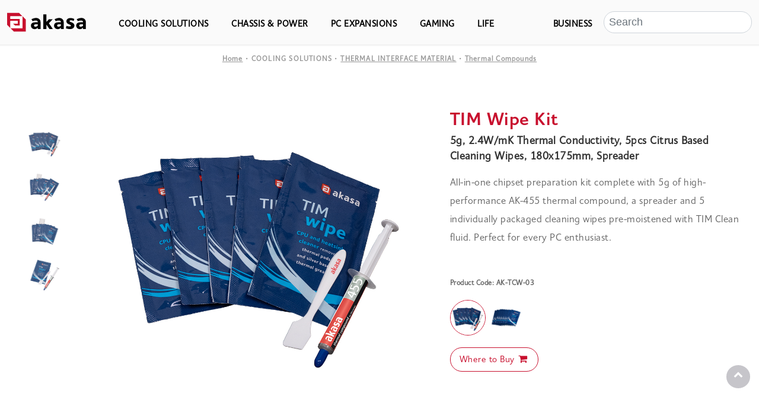

--- FILE ---
content_type: text/html; charset=UTF-8
request_url: http://akasa.co.uk/update.php?tpl=product/product.detail.tpl&model=AK-TCW-03
body_size: 15241
content:
<!DOCTYPE html>
<html lang="en" ng-app="akasa-web">
<head>
    <!--Meta tags======================================================================================-->
    <meta charset="UTF-8">
            <base href="/">
        <meta http-equiv="X-UA-Compatible" content="IE=edge">
    <meta name="viewport" content="width=device-width, initial-scale=1.0">
        <meta name="description" content="Akasa branded products including cables, cases, card readers, coolers, external enclosures, fans in many colours, hubs, and power supplies |TIM Wipe Kit | 5g, 2.4W/mK Thermal Conductivity, 5pcs Citrus Based Cleaning Wipes, 180x175mm, Spreader | ">
        <!--===============================================================================================-->
    <link rel="shortcut icon" href="favicon.ico">
    <!--ICON===============================================================================================-->
    <link href="css/font-awesome.min.css" rel="stylesheet">
    <!--bootstrap 5CSS=================================================================================-->
    <link rel="stylesheet" type="text/css" href="css/bootstrap.min.css">
    <link rel="stylesheet" href="css/bootstrap-icons.css">
    <!--MyFonts===============================================================================================-->
    <link rel="stylesheet" type="text/css" href="css/Akasa_CIS_WebFonts_0912.css">
    <!--galleryCSS===============================================================================================-->
    <link rel="stylesheet" type="text/css" href="css/slick.css" />
    <link rel="stylesheet" type="text/css" href="css/slick-theme.css" />
    <link href="css/lightbox.css" rel="stylesheet" />
    <!--custom===============================================================================================-->
    <link href="css/modern-business.css?v=20260116" rel="stylesheet">
    <link href="css/product_list.css?v=20260116" rel="stylesheet">
    <link href="css/product_detail.css?v=20260116" rel="stylesheet">
    <link href="css/company.css?v=20260116" rel="stylesheet" />
    <link href="css/header.css?v=20260116" rel="stylesheet" />
    <link href="css/theme/jquery-ui.css?v=20260116" rel="stylesheet" />
    <!-- Google Tag Manager =====================================================================================-->
    <script src="js/google.tag.manager.js"></script>
    <!--===============================================================================================-->
    <script type="text/javascript" src="js/jquery-3.4.1.js" ></script>
    <script type="text/javascript" src="js/angularJs/angular.min.js"></script>
    <script type="text/javascript" src="js/angularJs/angular-route.min.js"></script>
    <script type="text/javascript" src="js/angularJs/src/app.js?v=20260116"></script>
    <script type="text/javascript" src="js/angularJs/src/factory/dataFactory.js?v=20260116"></script>
    <script src="js/angularJs/src/ctrl/SearchProductsCtrl.js?v=20260116"></script>
    <script src="js/angularJs/src/ctrl/HomepageCtrl.js?v=20260116"></script>
        <title>TIM Wipe Kit | 5g, 2.4W/mK Thermal Conductivity, 5pcs Citrus Based Cleaning Wipes, 180x175mm, Spreader | Akasa Thermal Solution</title>
        
</head>

<body>
    <!-- Google Tag Manager (noscript) -->
    <noscript><iframe src="https://www.googletagmanager.com/ns.html?id=GTM-M2WDNNXM"
    height="0" width="0" style="display:none;visibility:hidden"></iframe></noscript>
    <!-- End Google Tag Manager (noscript) -->
    <!--navbar-->
    <div class="navbar_box">
        <nav class="navbar navbar-expand-xl navbar-light bg-wh">
            <div class="container custom-container-width">
                <a class="navbar-brand"  ng-href="./" href="./" target="_self"><img src="img/akasa_logo.svg" width="133" height="35"
                        class="d-inline-block align-top" alt="akasa-logo"></a>

                <button class="navbar-toggler collapsed" type="button" data-bs-toggle="collapse"
                    data-bs-target="#navbarSupportedContent" aria-controls="navbarSupportedContent"
                    aria-expanded="false" aria-label="Toggle navigation">
                    <!-- <span class="navbar-toggler-icon"></span> -->
                    <span class="toggler-icon top-bar"></span>
                    <span class="toggler-icon middle-bar"></span>
                    <span class="toggler-icon bottom-bar"></span>
                </button>
                <div class="collapse navbar-collapse navbar-nav-scroll pb-3 pb-lg-0" id="navbarSupportedContent">
                    <ul class="navbar-nav me-auto" style="overflow-x: hidden;">
                        
                        
                        <li class="nav-item dropdown active">
                            <a class="nav-link " href="#"
                                id="navbarDropdown" data-bs-toggle="dropdown">COOLING SOLUTIONS</a>
                            <div class="dropdown-menu rounded-0 
                                                        " aria-labelledby="navbarDropdown">
                                <div class="container">
                                    <div class="row">
                                                                                <div class="col-md-2">
                                            <a class="header_categorytitle dropdown-item"
                                                href="update.php?tpl=list/COOLING SOLUTIONS.tpl&type=COOLING SOLUTIONS&type_sub=CPU COOLERS CONSUMERS"
                                                target="_self"
                                                >CPU COOLERS CONSUMERS</a>
                                                                                                                                    <a class="dropdown-item border-start ms-3"
                                                href="update.php?tpl=list/COOLING SOLUTIONS.tpl&type=CPU COOLERS CONSUMERS&type_sub=Air Coolers"
                                                target="_self">Air Coolers</a>
                                                                                        <a class="dropdown-item border-start ms-3"
                                                href="update.php?tpl=list/COOLING SOLUTIONS.tpl&type=CPU COOLERS CONSUMERS&type_sub=Liquid Coolers"
                                                target="_self">Liquid Coolers</a>
                                                                                        <a class="dropdown-item border-start ms-3"
                                                href="update.php?tpl=list/COOLING SOLUTIONS.tpl&type=CPU COOLERS CONSUMERS&type_sub=RGB Coolers"
                                                target="_self">RGB Coolers</a>
                                                                                        <a class="dropdown-item border-start ms-3"
                                                href="update.php?tpl=list/COOLING SOLUTIONS.tpl&type=CPU COOLERS CONSUMERS&type_sub=Notebook Coolers"
                                                target="_self">Notebook Coolers</a>
                                                                                                                                </div>
                                        
                                                                                <div class="col-md-2">
                                            <a class="header_categorytitle dropdown-item"
                                                href="update.php?tpl=list/COOLING SOLUTIONS.tpl&type=COOLING SOLUTIONS&type_sub=CPU COOLERS ENTERPRISE"
                                                target="_self"
                                                >CPU COOLERS ENTERPRISE</a>
                                                                                                                                    <a class="dropdown-item border-start ms-3"
                                                href="update.php?tpl=list/COOLING SOLUTIONS.tpl&type=CPU COOLERS ENTERPRISE&type_sub=Desktop CPU Coolers"
                                                target="_self">Desktop CPU Coolers</a>
                                                                                        <a class="dropdown-item border-start ms-3"
                                                href="update.php?tpl=list/COOLING SOLUTIONS.tpl&type=CPU COOLERS ENTERPRISE&type_sub=Low Profile Coolers"
                                                target="_self">Low Profile Coolers</a>
                                                                                        <a class="dropdown-item border-start ms-3"
                                                href="update.php?tpl=list/COOLING SOLUTIONS.tpl&type=CPU COOLERS ENTERPRISE&type_sub=Server Coolers"
                                                target="_self">Server Coolers</a>
                                                                                                                                </div>
                                        
                                                                                <div class="col-md-2">
                                            <a class="header_categorytitle dropdown-item"
                                                href="update.php?tpl=list/COOLING SOLUTIONS.tpl&type=COOLING SOLUTIONS&type_sub=FANS"
                                                target="_self"
                                                >FANS</a>
                                                                                                                                    <a class="dropdown-item border-start ms-3"
                                                href="update.php?tpl=list/COOLING SOLUTIONS.tpl&type=FANS&type_sub=Standard Case Fans"
                                                target="_self">Standard Case Fans</a>
                                                                                        <a class="dropdown-item border-start ms-3"
                                                href="update.php?tpl=list/COOLING SOLUTIONS.tpl&type=FANS&type_sub=RGB Fans"
                                                target="_self">RGB Fans</a>
                                                                                        <a class="dropdown-item border-start ms-3"
                                                href="update.php?tpl=list/COOLING SOLUTIONS.tpl&type=FANS&type_sub=LED Fans"
                                                target="_self">LED Fans</a>
                                                                                        <a class="dropdown-item border-start ms-3"
                                                href="update.php?tpl=list/COOLING SOLUTIONS.tpl&type=FANS&type_sub=Enterprise Fans"
                                                target="_self">Enterprise Fans</a>
                                                                                                                                </div>
                                        
                                                                                <div class="col-md-2">
                                            <a class="header_categorytitle dropdown-item"
                                                href="update.php?tpl=list/COOLING SOLUTIONS.tpl&type=COOLING SOLUTIONS&type_sub=FANS ACCESSORIES"
                                                target="_self"
                                                >FANS ACCESSORIES</a>
                                                                                                                                    <a class="dropdown-item border-start ms-3"
                                                href="update.php?tpl=list/COOLING SOLUTIONS.tpl&type=FANS ACCESSORIES&type_sub=Fan Controllers"
                                                target="_self">Fan Controllers</a>
                                                                                        <a class="dropdown-item border-start ms-3"
                                                href="update.php?tpl=list/COOLING SOLUTIONS.tpl&type=FANS ACCESSORIES&type_sub=Fan Cables"
                                                target="_self">Fan Cables</a>
                                                                                        <a class="dropdown-item border-start ms-3"
                                                href="update.php?tpl=list/COOLING SOLUTIONS.tpl&type=FANS ACCESSORIES&type_sub=Fan Guard and Filters"
                                                target="_self">Fan Guard and Filters</a>
                                                                                        <a class="dropdown-item border-start ms-3"
                                                href="update.php?tpl=list/COOLING SOLUTIONS.tpl&type=FANS ACCESSORIES&type_sub=Mounting Kits"
                                                target="_self">Mounting Kits</a>
                                                                                                                                </div>
                                        
                                                                                <div class="col-md-2">
                                            <a class="header_categorytitle dropdown-item"
                                                href="update.php?tpl=list/COOLING SOLUTIONS.tpl&type=COOLING SOLUTIONS&type_sub=THERMAL INTERFACE MATERIAL"
                                                target="_self"
                                                >THERMAL INTERFACE MATERIAL</a>
                                                                                                                                    <a class="dropdown-item border-start ms-3"
                                                href="update.php?tpl=list/COOLING SOLUTIONS.tpl&type=THERMAL INTERFACE MATERIAL&type_sub=Thermal Compounds"
                                                target="_self">Thermal Compounds</a>
                                                                                        <a class="dropdown-item border-start ms-3"
                                                href="update.php?tpl=list/COOLING SOLUTIONS.tpl&type=THERMAL INTERFACE MATERIAL&type_sub=Thermal Pads"
                                                target="_self">Thermal Pads</a>
                                                                                                                                </div>
                                        
                                                                                <div class="col-md-2">
                                            <a class="header_categorytitle dropdown-item"
                                                href="update.php?tpl=list/COOLING SOLUTIONS.tpl&type=COOLING SOLUTIONS&type_sub=ADDITIONAL SYSTEM COOLING"
                                                target="_self"
                                                >ADDITIONAL SYSTEM COOLING</a>
                                                                                                                                    <a class="dropdown-item border-start ms-3"
                                                href="update.php?tpl=list/COOLING SOLUTIONS.tpl&type=ADDITIONAL SYSTEM COOLING&type_sub=M2 NVMe PCIe SSD"
                                                target="_self">M.2 NVMe PCIe SSD</a>
                                                                                        <a class="dropdown-item border-start ms-3"
                                                href="update.php?tpl=list/COOLING SOLUTIONS.tpl&type=ADDITIONAL SYSTEM COOLING&type_sub=SSD HDD"
                                                target="_self">SSD & HDD</a>
                                                                                        <a class="dropdown-item border-start ms-3"
                                                href="update.php?tpl=list/COOLING SOLUTIONS.tpl&type=ADDITIONAL SYSTEM COOLING&type_sub=Chipset"
                                                target="_self">Chipset</a>
                                                                                        <a class="dropdown-item border-start ms-3"
                                                href="update.php?tpl=list/COOLING SOLUTIONS.tpl&type=ADDITIONAL SYSTEM COOLING&type_sub=RAM"
                                                target="_self">RAM</a>
                                                                                        <a class="dropdown-item border-start ms-3"
                                                href="update.php?tpl=list/COOLING SOLUTIONS.tpl&type=ADDITIONAL SYSTEM COOLING&type_sub=Customised Modules"
                                                target="_self">Customised Modules</a>
                                                                                                                                </div>
                                                                                                                        
                                        
                                    </div>
                                </div>
                            </div>
                        </li>
                        
                        <li class="nav-item dropdown active">
                            <a class="nav-link " href="#"
                                id="navbarDropdown" data-bs-toggle="dropdown">CHASSIS & POWER</a>
                            <div class="dropdown-menu rounded-0 
                                                        " aria-labelledby="navbarDropdown">
                                <div class="container">
                                    <div class="row">
                                                                                <div class="col-md-2">
                                            <a class="header_categorytitle dropdown-item"
                                                href="update.php?tpl=list/CHASSIS POWER.tpl&type=CHASSIS POWER&type_sub=FANLESS CASES"
                                                target="_self"
                                                >FANLESS CASES</a>
                                                                                                                                    <a class="dropdown-item border-start ms-3"
                                                href="update.php?tpl=list/CHASSIS POWER.tpl&type=FANLESS CASES&type_sub=Micro-ATX"
                                                target="_self">Micro-ATX</a>
                                                                                        <a class="dropdown-item border-start ms-3"
                                                href="update.php?tpl=list/CHASSIS POWER.tpl&type=FANLESS CASES&type_sub=Mini-ITX"
                                                target="_self">Mini-ITX</a>
                                                                                        <a class="dropdown-item border-start ms-3"
                                                href="update.php?tpl=list/CHASSIS POWER.tpl&type=FANLESS CASES&type_sub=Thin Mini-ITX"
                                                target="_self">Thin Mini-ITX</a>
                                                                                        <a class="dropdown-item border-start ms-3"
                                                href="update.php?tpl=list/CHASSIS POWER.tpl&type=FANLESS CASES&type_sub=Intel ASUS NUC"
                                                target="_self">Intel & ASUS NUC</a>
                                                                                        <a class="dropdown-item border-start ms-3"
                                                href="update.php?tpl=list/CHASSIS POWER.tpl&type=FANLESS CASES&type_sub=Mini PC"
                                                target="_self">Mini PC</a>
                                                                                        <a class="dropdown-item border-start ms-3"
                                                href="update.php?tpl=list/CHASSIS POWER.tpl&type=FANLESS CASES&type_sub=NVIDIA Jetson"
                                                target="_self">NVIDIA Jetson</a>
                                                                                        <a class="dropdown-item border-start ms-3"
                                                href="update.php?tpl=list/CHASSIS POWER.tpl&type=FANLESS CASES&type_sub=STX"
                                                target="_self">STX</a>
                                                                                        <a class="dropdown-item border-start ms-3"
                                                href="update.php?tpl=list/CHASSIS POWER.tpl&type=FANLESS CASES&type_sub=Raspberry Pi ASUS Tinker"
                                                target="_self">Raspberry Pi / ASUS Tinker</a>
                                                                                        <a class="dropdown-item border-start ms-3"
                                                href="update.php?tpl=list/CHASSIS POWER.tpl&type=FANLESS CASES&type_sub=Dust Waterproof"
                                                target="_self">Dust & Waterproof</a>
                                                                                        <a class="dropdown-item border-start ms-3"
                                                href="update.php?tpl=list/CHASSIS POWER.tpl&type=FANLESS CASES&type_sub=OEM"
                                                target="_self">OEM</a>
                                                                                                                                </div>
                                        
                                                                                <div class="col-md-2">
                                            <a class="header_categorytitle dropdown-item"
                                                href="update.php?tpl=list/CHASSIS POWER.tpl&type=CHASSIS POWER&type_sub=ACTIVE CASES"
                                                target="_self"
                                                >ACTIVE CASES</a>
                                                                                                                                    <a class="dropdown-item border-start ms-3"
                                                href="update.php?tpl=list/CHASSIS POWER.tpl&type=ACTIVE CASES&type_sub=ATX"
                                                target="_self">ATX</a>
                                                                                        <a class="dropdown-item border-start ms-3"
                                                href="update.php?tpl=list/CHASSIS POWER.tpl&type=ACTIVE CASES&type_sub=Thin Mini-ITX"
                                                target="_self">Thin Mini-ITX</a>
                                                                                        <a class="dropdown-item border-start ms-3"
                                                href="update.php?tpl=list/CHASSIS POWER.tpl&type=ACTIVE CASES&type_sub=STX"
                                                target="_self">STX</a>
                                                                                        <a class="dropdown-item border-start ms-3"
                                                href="update.php?tpl=list/CHASSIS POWER.tpl&type=ACTIVE CASES&type_sub=Intel Element H"
                                                target="_self">Intel Element H</a>
                                                                                                                                </div>
                                        
                                                                                <div class="col-md-2">
                                            <a class="header_categorytitle dropdown-item"
                                                href="update.php?tpl=list/CHASSIS POWER.tpl&type=CHASSIS POWER&type_sub=CASE ACCESSORIES"
                                                target="_self"
                                                >CASE ACCESSORIES</a>
                                                                                                                                    <a class="dropdown-item border-start ms-3"
                                                href="update.php?tpl=list/CHASSIS POWER.tpl&type=CASE ACCESSORIES&type_sub=GPU"
                                                target="_self">GPU</a>
                                                                                        <a class="dropdown-item border-start ms-3"
                                                href="update.php?tpl=list/CHASSIS POWER.tpl&type=CASE ACCESSORIES&type_sub=LED Lights"
                                                target="_self">LED Lights</a>
                                                                                        <a class="dropdown-item border-start ms-3"
                                                href="update.php?tpl=list/CHASSIS POWER.tpl&type=CASE ACCESSORIES&type_sub=Expansions Connectivity"
                                                target="_self">Expansions & Connectivity</a>
                                                                                                                                </div>
                                        
                                                                                <div class="col-md-2">
                                            <a class="header_categorytitle dropdown-item"
                                                href="update.php?tpl=list/CHASSIS POWER.tpl&type=CHASSIS POWER&type_sub=POWER"
                                                target="_self"
                                                >POWER</a>
                                                                                                                                    <a class="dropdown-item border-start ms-3"
                                                href="update.php?tpl=list/CHASSIS POWER.tpl&type=POWER&type_sub=ATX PSU"
                                                target="_self">ATX PSU</a>
                                                                                        <a class="dropdown-item border-start ms-3"
                                                href="update.php?tpl=list/CHASSIS POWER.tpl&type=POWER&type_sub=Power Adapters"
                                                target="_self">Power Adapters</a>
                                                                                        <a class="dropdown-item border-start ms-3"
                                                href="update.php?tpl=list/CHASSIS POWER.tpl&type=POWER&type_sub=PSU Cables"
                                                target="_self">PSU Cables</a>
                                                                                        <a class="dropdown-item border-start ms-3"
                                                href="update.php?tpl=list/CHASSIS POWER.tpl&type=POWER&type_sub=Mining Cables"
                                                target="_self">Mining Cables</a>
                                                                                                                                </div>
                                                                                                                        <div class="col-md-4" >
                                            <img src="./img/product/banner/nav_waterproof.jpg" class="d-block img-fluid"
                                                 class="navi_layer_img" alt="...">
                                        </div>
                                                                                
                                        
                                    </div>
                                </div>
                            </div>
                        </li>
                        
                        <li class="nav-item dropdown active">
                            <a class="nav-link " href="#"
                                id="navbarDropdown" data-bs-toggle="dropdown">PC EXPANSIONS</a>
                            <div class="dropdown-menu rounded-0 
                                                        " aria-labelledby="navbarDropdown">
                                <div class="container">
                                    <div class="row">
                                                                                <div class="col-md-2">
                                            <a class="header_categorytitle dropdown-item"
                                                href="update.php?tpl=list/PC EXPANSIONS.tpl&type=PC EXPANSIONS&type_sub=STORAGE"
                                                target="_self"
                                                >STORAGE</a>
                                                                                                                                    <a class="dropdown-item border-start ms-3"
                                                href="update.php?tpl=list/PC EXPANSIONS.tpl&type=STORAGE&type_sub=SSD HDD Accessories"
                                                target="_self">SSD & HDD Accessories</a>
                                                                                        <a class="dropdown-item border-start ms-3"
                                                href="update.php?tpl=list/PC EXPANSIONS.tpl&type=STORAGE&type_sub=External Drive Enclosures"
                                                target="_self">External Drive Enclosures</a>
                                                                                        <a class="dropdown-item border-start ms-3"
                                                href="update.php?tpl=list/PC EXPANSIONS.tpl&type=STORAGE&type_sub=Internal Drive Enclosures"
                                                target="_self">Internal Drive Enclosures</a>
                                                                                        <a class="dropdown-item border-start ms-3"
                                                href="update.php?tpl=list/PC EXPANSIONS.tpl&type=STORAGE&type_sub=Docking Stations"
                                                target="_self">Docking Stations</a>
                                                                                        <a class="dropdown-item border-start ms-3"
                                                href="update.php?tpl=list/PC EXPANSIONS.tpl&type=STORAGE&type_sub=SATA Cables"
                                                target="_self">SATA Cables</a>
                                                                                                                                </div>
                                        
                                                                                <div class="col-md-2">
                                            <a class="header_categorytitle dropdown-item"
                                                href="update.php?tpl=list/PC EXPANSIONS.tpl&type=PC EXPANSIONS&type_sub=USB"
                                                target="_self"
                                                >USB</a>
                                                                                                                                    <a class="dropdown-item border-start ms-3"
                                                href="update.php?tpl=list/PC EXPANSIONS.tpl&type=USB&type_sub=Internal USB Panels"
                                                target="_self">Internal USB Panels</a>
                                                                                        <a class="dropdown-item border-start ms-3"
                                                href="update.php?tpl=list/PC EXPANSIONS.tpl&type=USB&type_sub=Internal USB Cables"
                                                target="_self">Internal USB Cables</a>
                                                                                        <a class="dropdown-item border-start ms-3"
                                                href="update.php?tpl=list/PC EXPANSIONS.tpl&type=USB&type_sub=PCIe USB Cards"
                                                target="_self">PCIe USB Cards</a>
                                                                                        <a class="dropdown-item border-start ms-3"
                                                href="update.php?tpl=list/PC EXPANSIONS.tpl&type=USB&type_sub=USB Hubs"
                                                target="_self">USB Hubs</a>
                                                                                        <a class="dropdown-item border-start ms-3"
                                                href="update.php?tpl=list/PC EXPANSIONS.tpl&type=USB&type_sub=USB Docks"
                                                target="_self">USB Docks</a>
                                                                                        <a class="dropdown-item border-start ms-3"
                                                href="update.php?tpl=list/PC EXPANSIONS.tpl&type=USB&type_sub=USB Cables Adapters"
                                                target="_self">USB Cables & Adapters</a>
                                                                                                                                </div>
                                        
                                                                                <div class="col-md-2">
                                            <a class="header_categorytitle dropdown-item"
                                                href="update.php?tpl=list/PC EXPANSIONS.tpl&type=PC EXPANSIONS&type_sub=PERIPHERALS"
                                                target="_self"
                                                >PERIPHERALS</a>
                                                                                                                                    <a class="dropdown-item border-start ms-3"
                                                href="update.php?tpl=list/PC EXPANSIONS.tpl&type=PERIPHERALS&type_sub=Mouse Pads"
                                                target="_self">Mouse Pads</a>
                                                                                        <a class="dropdown-item border-start ms-3"
                                                href="update.php?tpl=list/PC EXPANSIONS.tpl&type=PERIPHERALS&type_sub=Phone and Tablet Stands"
                                                target="_self">Phone and Tablet Stands</a>
                                                                                        <a class="dropdown-item border-start ms-3"
                                                href="update.php?tpl=list/PC EXPANSIONS.tpl&type=PERIPHERALS&type_sub=Gaming Chairs"
                                                target="_self">Gaming Chairs</a>
                                                                                        <a class="dropdown-item border-start ms-3"
                                                href="update.php?tpl=list/PC EXPANSIONS.tpl&type=PERIPHERALS&type_sub=Cable Tidy Accessories"
                                                target="_self">Cable Tidy Accessories</a>
                                                                                        <a class="dropdown-item border-start ms-3"
                                                href="update.php?tpl=list/PC EXPANSIONS.tpl&type=PERIPHERALS&type_sub=Internal IEEE1394 Audio Cables"
                                                target="_self">Internal IEEE1394 & Audio Cables</a>
                                                                                                                                </div>
                                        
                                                                                <div class="col-md-2">
                                            <a class="header_categorytitle dropdown-item"
                                                href="update.php?tpl=list/PC EXPANSIONS.tpl&type=PC EXPANSIONS&type_sub=AUDIOVISUAL"
                                                target="_self"
                                                >AUDIOVISUAL</a>
                                                                                                                                    <a class="dropdown-item border-start ms-3"
                                                href="update.php?tpl=list/PC EXPANSIONS.tpl&type=AUDIOVISUAL&type_sub=AV Adapters"
                                                target="_self">AV Adapters</a>
                                                                                        <a class="dropdown-item border-start ms-3"
                                                href="update.php?tpl=list/PC EXPANSIONS.tpl&type=AUDIOVISUAL&type_sub=HDMI"
                                                target="_self">HDMI</a>
                                                                                        <a class="dropdown-item border-start ms-3"
                                                href="update.php?tpl=list/PC EXPANSIONS.tpl&type=AUDIOVISUAL&type_sub=VGA"
                                                target="_self">VGA</a>
                                                                                        <a class="dropdown-item border-start ms-3"
                                                href="update.php?tpl=list/PC EXPANSIONS.tpl&type=AUDIOVISUAL&type_sub=DisplayPort"
                                                target="_self">DisplayPort</a>
                                                                                        <a class="dropdown-item border-start ms-3"
                                                href="update.php?tpl=list/PC EXPANSIONS.tpl&type=AUDIOVISUAL&type_sub=DVI"
                                                target="_self">DVI</a>
                                                                                                                                </div>
                                        
                                                                                <div class="col-md-2">
                                            <a class="header_categorytitle dropdown-item"
                                                href="update.php?tpl=list/PC EXPANSIONS.tpl&type=PC EXPANSIONS&type_sub=CARD READERS"
                                                target="_self"
                                                >CARD READERS</a>
                                                                                                                                    <a class="dropdown-item border-start ms-3"
                                                href="update.php?tpl=list/PC EXPANSIONS.tpl&type=CARD READERS&type_sub=Internal Card Readers"
                                                target="_self">Internal Card Readers</a>
                                                                                        <a class="dropdown-item border-start ms-3"
                                                href="update.php?tpl=list/PC EXPANSIONS.tpl&type=CARD READERS&type_sub=Portable Card Readers"
                                                target="_self">Portable Card Readers</a>
                                                                                                                                </div>
                                        
                                                                                <div class="col-md-2">
                                            <a class="header_categorytitle dropdown-item"
                                                href="update.php?tpl=list/PC EXPANSIONS.tpl&type=PC EXPANSIONS&type_sub=NETWORK"
                                                target="_self"
                                                >NETWORK</a>
                                                                                                                                    <a class="dropdown-item border-start ms-3"
                                                href="update.php?tpl=list/PC EXPANSIONS.tpl&type=NETWORK&type_sub=PCIe Network Cards"
                                                target="_self">PCIe Network Cards</a>
                                                                                        <a class="dropdown-item border-start ms-3"
                                                href="update.php?tpl=list/PC EXPANSIONS.tpl&type=NETWORK&type_sub=USB Ethernet Adapters"
                                                target="_self">USB Ethernet Adapters</a>
                                                                                                                                </div>
                                                                                                                        
                                        
                                    </div>
                                </div>
                            </div>
                        </li>
                        
                        <li class="nav-item dropdown active">
                            <a class="nav-link " href="#"
                                id="navbarDropdown" data-bs-toggle="dropdown">GAMING</a>
                            <div class="dropdown-menu rounded-0 
                                                        dropdown-menu-dark
                                                        " aria-labelledby="navbarDropdown">
                                <div class="container">
                                    <div class="row">
                                                                                <div class="col-md-2">
                                            <a class="header_categorytitle dropdown-item"
                                                href="update.php?tpl=list/GAMING.tpl&type=GAMING&type_sub=COOLING"
                                                target="_self"
                                                >COOLING</a>
                                                                                                                                    <a class="dropdown-item border-start ms-3"
                                                href="update.php?tpl=list/GAMING.tpl&type=COOLING&type_sub=Fans"
                                                target="_self">Fans</a>
                                                                                        <a class="dropdown-item border-start ms-3"
                                                href="update.php?tpl=list/GAMING.tpl&type=COOLING&type_sub=CPU Coolers"
                                                target="_self">CPU Coolers</a>
                                                                                        <a class="dropdown-item border-start ms-3"
                                                href="update.php?tpl=list/GAMING.tpl&type=COOLING&type_sub=Cooling Accessories"
                                                target="_self">Cooling Accessories</a>
                                                                                                                                </div>
                                        
                                                                                <div class="col-md-2">
                                            <a class="header_categorytitle dropdown-item"
                                                href="update.php?tpl=list/GAMING.tpl&type=GAMING&type_sub=CASES  POWER"
                                                target="_self"
                                                >CASES & POWER</a>
                                                                                                                                    <a class="dropdown-item border-start ms-3"
                                                href="update.php?tpl=list/GAMING.tpl&type=CASES  POWER&type_sub=Full Tower"
                                                target="_self">Full Tower</a>
                                                                                        <a class="dropdown-item border-start ms-3"
                                                href="update.php?tpl=list/GAMING.tpl&type=CASES  POWER&type_sub=Mid Tower"
                                                target="_self">Mid Tower</a>
                                                                                        <a class="dropdown-item border-start ms-3"
                                                href="update.php?tpl=list/GAMING.tpl&type=CASES  POWER&type_sub=Mini Cases"
                                                target="_self">Mini Cases</a>
                                                                                        <a class="dropdown-item border-start ms-3"
                                                href="update.php?tpl=list/GAMING.tpl&type=CASES  POWER&type_sub=Power Supplies"
                                                target="_self">Power Supplies</a>
                                                                                                                                </div>
                                        
                                                                                <div class="col-md-2">
                                            <a class="header_categorytitle dropdown-item"
                                                href="update.php?tpl=list/GAMING.tpl&type=GAMING&type_sub=PC ACCESSORIES"
                                                target="_self"
                                                >PC ACCESSORIES</a>
                                                                                                                                    <a class="dropdown-item border-start ms-3"
                                                href="update.php?tpl=list/GAMING.tpl&type=PC ACCESSORIES&type_sub=LED Lights"
                                                target="_self">LED Lights</a>
                                                                                        <a class="dropdown-item border-start ms-3"
                                                href="update.php?tpl=list/GAMING.tpl&type=PC ACCESSORIES&type_sub=GPU PCIe Accessories"
                                                target="_self">GPU PCIe Accessories</a>
                                                                                        <a class="dropdown-item border-start ms-3"
                                                href="update.php?tpl=list/GAMING.tpl&type=PC ACCESSORIES&type_sub=Mining Cables"
                                                target="_self">Mining Cables</a>
                                                                                        <a class="dropdown-item border-start ms-3"
                                                href="update.php?tpl=list/GAMING.tpl&type=PC ACCESSORIES&type_sub=Network Speed Upgrades"
                                                target="_self">Network Speed Upgrades</a>
                                                                                                                                </div>
                                        
                                                                                <div class="col-md-2">
                                            <a class="header_categorytitle dropdown-item"
                                                href="update.php?tpl=list/GAMING.tpl&type=GAMING&type_sub=PERIPHERALS"
                                                target="_self"
                                                >PERIPHERALS</a>
                                                                                                                                    <a class="dropdown-item border-start ms-3"
                                                href="update.php?tpl=list/GAMING.tpl&type=PERIPHERALS&type_sub=Gaming Chairs"
                                                target="_self">Gaming Chairs</a>
                                                                                        <a class="dropdown-item border-start ms-3"
                                                href="update.php?tpl=list/GAMING.tpl&type=PERIPHERALS&type_sub=Mouse Pads"
                                                target="_self">Mouse Pads</a>
                                                                                                                                </div>
                                                                                                                        <div class="col-md-4" >
                                            <img src="./img/product/banner/nav_gaming00.jpg" class="d-block img-fluid"
                                                 class="navi_layer_img" alt="...">
                                        </div>
                                                                                
                                        
                                    </div>
                                </div>
                            </div>
                        </li>
                        
                        <li class="nav-item dropdown active">
                            <a class="nav-link " href="#"
                                id="navbarDropdown" data-bs-toggle="dropdown">LIFE</a>
                            <div class="dropdown-menu rounded-0 
                                                        " aria-labelledby="navbarDropdown">
                                <div class="container">
                                    <div class="row">
                                                                                <div class="col-md-2">
                                            <a class="header_categorytitle dropdown-item"
                                                href="update.php?tpl=list/LIFE.tpl&type=LIFE&type_sub=CONNECTIVITY CHARGING"
                                                target="_self"
                                                >CONNECTIVITY & CHARGING</a>
                                                                                                                                    <a class="dropdown-item border-start ms-3"
                                                href="update.php?tpl=list/LIFE.tpl&type=CONNECTIVITY CHARGING&type_sub=USB Cables Adapters"
                                                target="_self">USB Cables & Adapters</a>
                                                                                        <a class="dropdown-item border-start ms-3"
                                                href="update.php?tpl=list/LIFE.tpl&type=CONNECTIVITY CHARGING&type_sub=Hub Docking Stations"
                                                target="_self">Hub & Docking Stations</a>
                                                                                        <a class="dropdown-item border-start ms-3"
                                                href="update.php?tpl=list/LIFE.tpl&type=CONNECTIVITY CHARGING&type_sub=Card Readers"
                                                target="_self">Card Readers</a>
                                                                                        <a class="dropdown-item border-start ms-3"
                                                href="update.php?tpl=list/LIFE.tpl&type=CONNECTIVITY CHARGING&type_sub=Storage Enclosures"
                                                target="_self">Storage Enclosures</a>
                                                                                                                                </div>
                                        
                                                                                <div class="col-md-2">
                                            <a class="header_categorytitle dropdown-item"
                                                href="update.php?tpl=list/LIFE.tpl&type=LIFE&type_sub=AUDIO VIDEO"
                                                target="_self"
                                                >AUDIO & VIDEO</a>
                                                                                                                                    <a class="dropdown-item border-start ms-3"
                                                href="update.php?tpl=list/LIFE.tpl&type=AUDIO VIDEO&type_sub=Cables"
                                                target="_self">Cables</a>
                                                                                        <a class="dropdown-item border-start ms-3"
                                                href="update.php?tpl=list/LIFE.tpl&type=AUDIO VIDEO&type_sub=Adapters"
                                                target="_self">Adapters</a>
                                                                                                                                </div>
                                        
                                                                                <div class="col-md-2">
                                            <a class="header_categorytitle dropdown-item"
                                                href="update.php?tpl=list/LIFE.tpl&type=LIFE&type_sub=TABLET MOBILE"
                                                target="_self"
                                                >TABLET & MOBILE</a>
                                                                                                                                    <a class="dropdown-item border-start ms-3"
                                                href="update.php?tpl=list/LIFE.tpl&type=TABLET MOBILE&type_sub=Stands"
                                                target="_self">Stands</a>
                                                                                        <a class="dropdown-item border-start ms-3"
                                                href="update.php?tpl=list/LIFE.tpl&type=TABLET MOBILE&type_sub=Power Adapters"
                                                target="_self">Power Adapters</a>
                                                                                                                                </div>
                                        
                                                                                <div class="col-md-2">
                                            <a class="header_categorytitle dropdown-item"
                                                href="update.php?tpl=list/LIFE.tpl&type=LIFE&type_sub=DESK"
                                                target="_self"
                                                >DESK</a>
                                                                                                                                    <a class="dropdown-item border-start ms-3"
                                                href="update.php?tpl=list/LIFE.tpl&type=DESK&type_sub=USB Desk Fans"
                                                target="_self">USB Desk Fans</a>
                                                                                        <a class="dropdown-item border-start ms-3"
                                                href="update.php?tpl=list/LIFE.tpl&type=DESK&type_sub=Cable Tidy Accessories"
                                                target="_self">Cable Tidy Accessories</a>
                                                                                                                                </div>
                                                                                                                        <div class="col-md-4" >
                                            <img src="./img/product/banner/nav_life.jpg" class="d-block img-fluid"
                                                 class="navi_layer_img" alt="...">
                                        </div>
                                                                                
                                        
                                    </div>
                                </div>
                            </div>
                        </li>
                                            </ul>
                    <ul class="navbar-nav mb-3 mb-lg-0">
                        <li class="nav-item">
                            <a class="nav-link" ng-href="./business" href="./business" target="_blank">BUSINESS</a>
                        </li>
                    </ul>
                    <div class="ui-widget"  ng-controller="SearchProductsCtrl"> 
                            <div class="dropdown-container"> 
                                <input type="text" name="search_product" id="search_product" ng-model="searchProduct" style="height: 35px;min-width: 250px;"
                                   ng-keyup="loadProducts(searchProduct)" placeholder="Search"
                                    class="form-control form-control-sm rounded-pill" autocomplete="off" />
                                <div class="dropdown-list" ng-show="!hidethis" ng-mouseleave="hidethis = true">
                                    <div class="dropdown-listitem"
                                        ng-repeat="p in filterProducts"
                                        ng-click="gotoSearch(p.name)" ng-bind-html="p.name | decodeHtml" style="cursor: pointer;">
                                    </div>
                                </div>
                            </div>
                        </div>
                    </div>

                </div>
            </div>
        </nav>
    </div><script src="js/angularJs/src/ctrl/ProdDetailsCtrl.js"></script>
<script>
    var _config = {
    };
</script>
<!--breadcrumb-->
<div class="container mt-3 d-md-flex justify-content-center pro-breadcrumb " style="letter-spacing: 1.2px;">
  <nav aria-label="breadcrumb">
    <ol class="breadcrumb">
                                <li class="breadcrumb-item"><a target="_self" href="//akasa.co.uk">Home</a></li><i class="bi bi-dot"></i>
                                  <li class="breadcrumb-item">COOLING SOLUTIONS</li><i class="bi bi-dot"></i>
                                  <li class="breadcrumb-item"><a target="_self" href="//akasa.co.uk/update.php?tpl=list/COOLING SOLUTIONS.tpl&type=COOLING SOLUTIONS&type_sub=THERMAL INTERFACE MATERIAL&fval=all">THERMAL INTERFACE MATERIAL</a></li><i class="bi bi-dot"></i>
                                <li class="breadcrumb-item active"><a target="_self" href="//akasa.co.uk/update.php?tpl=list/COOLING SOLUTIONS.tpl&type=THERMAL INTERFACE MATERIAL&type_sub=Thermal Compounds&fval=all">Thermal Compounds</a></li>
                            </ol>
  </nav>
</div>

<!--Page Content-->
<!-- gallery and product info -->
<style>
  .active_img{
    border: 1px solid #C8102E !important;
  }
</style>

<script>
window.dataLayer = window.dataLayer || [];
window.dataLayer.push({
  product_code: "AK-TCW-03"
});
</script>

<div class="gallery-area container mt-md-4" style="border: 0px solid #251364;">
  <div class="row" style="min-height: 413px;">
    <div class="col-12 col-md-7 col-lg-7" style="border: 0px solid red;">
      <div class="row d-flex justify-content-center" style="border: 0px solid #251364;">
        <div class="col-md-9 order-2" style="border: 0px solid black;">
          <div class="slider slider-single">
            <!-- loop images -->
                                                                                    <div  class="bigimg"  style="border: 0px solid #251364;">
                            <a href="img/product/common/gallery/00/AK-TCW-03_g01.jpg" data-lightbox="gallery_image"
                data-title="">
                <img src="img/product/common/gallery/00/AK-TCW-03_g01.jpg" class="img-fluid m-auto">
              </a>
                          </div>
                                                            <div  style="border: 0px solid #251364;">
                            <a href="img/product/common/gallery/00/AK-TCW-03_g02.jpg" data-lightbox="gallery_image"
                data-title="">
                <img src="img/product/common/gallery/00/AK-TCW-03_g02.jpg" class="img-fluid m-auto">
              </a>
                          </div>
                                                            <div  style="border: 0px solid #251364;">
                            <a href="img/product/common/gallery/00/AK-TCW-03_g03.jpg" data-lightbox="gallery_image"
                data-title="">
                <img src="img/product/common/gallery/00/AK-TCW-03_g03.jpg" class="img-fluid m-auto">
              </a>
                          </div>
                                                            <div  style="border: 0px solid #251364;">
                            <a href="img/product/common/gallery/00/AK-TCW-03_g04.jpg" data-lightbox="gallery_image"
                data-title="">
                <img src="img/product/common/gallery/00/AK-TCW-03_g04.jpg" class="img-fluid m-auto">
              </a>
                          </div>
                                  </div>
        </div>
        <div class="col-md-2 order-1"
          style="border: 0px solid #ffa700;padding-top:30px;/*display: flex; align-items: center; ">
          <ul class="slider slider-nav mt-4" style="border: 0px solid #55a700;padding-left:0;width: 75%;">
                                                            <li class="list-inline-item active" data-bs-slide-to="1" data-bs-target="#page">
              <a id="carousel-selector-1" class="selected">
                                <img src="img/product/common/gallery/00/AK-TCW-03_g01.jpg" style="width: 60px">
                              </a>
            </li>
                                                <li class="list-inline-item active" data-bs-slide-to="2" data-bs-target="#page">
              <a id="carousel-selector-2" class="selected">
                                <img src="img/product/common/gallery/00/AK-TCW-03_g02.jpg" style="width: 60px">
                              </a>
            </li>
                                                <li class="list-inline-item active" data-bs-slide-to="3" data-bs-target="#page">
              <a id="carousel-selector-3" class="selected">
                                <img src="img/product/common/gallery/00/AK-TCW-03_g03.jpg" style="width: 60px">
                              </a>
            </li>
                                                <li class="list-inline-item active" data-bs-slide-to="4" data-bs-target="#page">
              <a id="carousel-selector-4" class="selected">
                                <img src="img/product/common/gallery/00/AK-TCW-03_g04.jpg" style="width: 60px">
                              </a>
            </li>
                                  </ul>
        </div>
      </div>
    </div>
    <div class="col-12 col-md-5 col-lg-5 product_intro_area" style="border: 0px solid green;">

      <div class="d-flex mb-3 detailproduct_status_label">
        <span class="detailproduct_upcoming_icon hide">UPCOMING</span>
                  <span class="detailproduct_new_icon hide">NEW</span>
                <span class="detailproduct_legacy_icon hide">LEGACY</span>
        <span class="detailproduct_pre-order_icon hide">PRE-ORDER</span>
        <span class="detailproduct_preview_icon hide"></span>
      </div>
      <div class="row_product_intro" style="border: 0px solid black;/*position:relative;">
                  <p class="row_product_data_name">TIM Wipe Kit</p>
          <p class="row_product_data_title">5g, 2.4W/mK Thermal Conductivity, 5pcs Citrus Based Cleaning Wipes, 180x175mm, Spreader</p>
              <p class="row_product_data_long_description">All-in-one chipset preparation kit complete with 5g of high-performance AK-455 thermal compound, a spreader and 5 individually packaged cleaning wipes pre-moistened with TIM Clean fluid. Perfect for every PC enthusiast.</p>
      </div>

      <div class="mt-5" style="border: 0px solid #73AD21; /*position:absolute; bottom: 30px;">
        <small class="row_product_data_partno" id="data-code">Product Code: AK-TCW-03</small>
        <div class="row row-cols-auto pt-3 smalllistpic" style="margin: auto 0px;">
          <ul class="d-flex ps-0 pe-0 mb-0" style="margin-right: 12px;">
            <!-- start boxes items -->
                                                                        <li>
              <a href="products/AK-TCW-03"
                onmouseover='updateProductcode("AK-TCW-03")' onmouseout='updateProductcode("AK-TCW-03")' target="_self">
                                <img src="img/product/common/gallery/00/AK-TCW-03_g00.jpg" class="img-100 rounded-circle me-1 active_img" style="width: 60px;" id="img_AK-TCW-03">
                              </a>
            </li>
                                                                        <li>
              <a href="products/AK-TCW-02"
                onmouseover='updateProductcode("AK-TCW-02")' onmouseout='updateProductcode("AK-TCW-03")' target="_self">
                                <img src="img/product/common/gallery/00/AK-TCW-02_g00.jpg" class="img-100 rounded-circle me-1 " style="width: 60px;" id="img_AK-TCW-02">
                              </a>
            </li>
                                                <!-- END boxes items -->
          </ul>
        </div>
      </div>
      <div class="detailpage_btn">
                <!-- Button trigger modal -->
        <a href="javascript:void(0);" class="btn btn-outline-danger rounded-pill" title="Where to Buy" data-cta="where-to-buy" data-product-code="AK-TCW-03"
          onclick="checkIp()">Where to Buy
          <i class="fa fa-shopping-cart" aria-hidden="true"></i>
        </a>
              </div>
      <!-- Modal -->
      <div class="modal fade" id="where2buyModal" tabindex="-1" aria-labelledby="staticBackdropLabel"
        aria-hidden="true">
        <div class="modal-dialog modal-dialog-centered">
          <div class="modal-content">
            <div class="modal-header">
              <h4 class="modal-title fw-bold" id="staticBackdropLabel">Where to Buy</h4>
              <button type="button" class="btn-close" data-bs-dismiss="modal" aria-label="Close"></button>
            </div>
            <div class="modal-body">
              <h6 class="modal-title pb-3">Featured Online Shop</h6>
                                                        <div class="row row-cols-1 row-cols-lg-3">
                                <div class="col p-2" style="height:180px">
                                    <a href="https://www.amazon.co.uk/dp/B08FT7JCTX" target="_blank"><img src="img/company_logo/amazon_logo.jpg"
                      alt="Amazon UK" class="img-thumbnail" style="width:200px"></a>
                                  </div>
                                                            <div class="col p-2" style="height:180px">
                                    <a href="https://www.amazon.de/dp/B08FT7JCTX" target="_blank"><img src="img/company_logo/amazon_logo.jpg"
                      alt="Amazon UK" class="img-thumbnail" style="width:200px"></a>
                                  </div>
                              </div>
                                                      </div>
            <div class="text-end p-3">
              <!-- <a href="update.php?tpl=wheretobuy.tpl" target="_blank" class="ak_alinkline" style="font-size: small;">Buy From Your Region &gt;&gt;</a> -->
              <a href="javascript:void(0);" onclick="toWhere2Buy()" class="ak_alinkline" style="font-size: small;">Buy
                From Your Region &gt;&gt;</a>
            </div>
          </div>
        </div>
      </div>

      <script>
        function updateProductcode(partno) {
          document.getElementById("data-code").innerHTML = "Product Code: " + partno;
        }
        var ipData = ""
        function checkIp() {
          $.ajax({
            url: 'https://ipwho.is/174.47.68.151',
            type: 'get',
            async: true,
            // contentType: false,
            // processData: false,
            dataType: 'json',
            success: function (resp) {
              console.log(resp);
              if (resp.success) {
                ipData = resp;
                $("#where2buyModal").modal("show");
                console.log("show");
              } else {
                var whereToBuyUrl = "where-to-buy";
                window.open(whereToBuyUrl, '_blank').focus();
              }
            }
          });
        }
                function toWhere2Buy() {
          console.log(" ip :174.47.68.151");
          console.log(ipData);
          var continentData = ipData.continent;
          if (!continentData == 'fail') {
            var whereToBuyUrl = "where-to-buy";
            window.open(whereToBuyUrl, '_blank').focus();

          } else {
            if (continentData) {
              var whereToBuyUrl = "where-to-buy?region=" + continentData + "#store_area";
              window.open(whereToBuyUrl, '_blank').focus();

            } else {
              var whereToBuyUrl = "where-to-buy";
              window.open(whereToBuyUrl, '_blank').focus();
            }
          }
        }
              </script>
    </div>
  </div>
</div>
<!--Page Tab-->
<div id="pro-tabs"  ng-controller="ProdDetailsCtrl">
  <div class="container-fluid mt-3">
    <div class="row fixed-top tabs_bar" style="border: 0px solid #987544;">
      <!--總頁籤欄-->
      <ul class="d-md-flex nav nav-tabs justify-content-center scrollmenu" id="myTab" role="tablist">
        <li class="nav-item" role="presentation">
          <button class="nav-link active" id="overview-tab" data-bs-toggle="tab" href="#overview" ng-click="updateTabHash('overview')"
            type="button" role="tab" aria-controls="overview" aria-selected="true">
            OVERVIEW</button>
        </li>
        <li class="nav-item" role="presentation">
          <button class="nav-link" id="specification-tab" data-bs-toggle="tab" href="#specification" ng-click="updateTabHash('specification')"
            type="button" role="tab" aria-controls="specification"
            aria-selected="false">SPECIFICATION</button></a>
        </li>
        <li class="nav-item" role="presentation">
          <button class="nav-link" id="reviews-tab" data-bs-toggle="tab" href="#reviews" type="button" ng-click="updateTabHash('reviews')"
            role="tab" aria-controls="reviews" aria-selected="false">REVIEWS</button>
        </li>
        <li class="nav-item" role="presentation">
          <button class="nav-link" id="support-tab" data-bs-toggle="tab" href="#support" type="button" ng-click="updateTabHash('support')"
            role="tab" aria-controls="support" aria-selected="false">SUPPORT</button>
        </li>
        <li class="nav-item" role="presentation">
          <button class="nav-link" id="relatedProducts-tab" data-bs-toggle="tab" href="#relatedProducts" ng-click="updateTabHash('relatedProducts')"
            onclick="relatedProducts()" type="button" role="tab" aria-controls="relatedProducts"
            aria-selected="false">RELATED PRODUCTS</button>
        </li>
      </ul>

    </div>
    <div class="tab-content" id="myTabContent">
      <!-- tab content : Overview -->
            <!--頁籤01-產品特色介紹面板-->
      <div class="tab-pane fade show active row" id="overview" role="tabpanel" aria-labelledby="overview-tab">
        <div class="container-fluid overview_content" style="border: 0px solid #335214;">
          <div class="row" style="border: 0px solid #255441;">
            <!--頁籤01-產品特色介紹內容物-->
                        <div class="overview-textimage" style="border: 0px solid #998444;">
              <div class="container" style="border: 0px solid #998444;">
                <div class="row">
                  <p>Complete all-in-one solution includes everything you need for quick and easy cooler installation. A must-have for every PC enthusiast.   <br />
<br />
Kit includes 5g of high-performance AK-455 thermal compound, thermal compound spreader and 5 individually packaged highly effective TIM cleaning wipes.  <br />
<br />
Akasa TIM Wipe comes moistened with TIM Clean fluid to effectively emulsify and remove all thermal interfaces. TIM Clean fluid is a safe citrus-based solvent which leaves no residue. Perfect for cleaning CPU, GPU or heatsink bases to prepare the chipset surface for application of high-performance AK-455 thermal compound. Large size allows for cleaning of both the CPU and heatsink with one wipe.   <br />
<br />
High-performance AK-455 thermal compound has an advanced formula designed to maximise heat transfer from chipset/CPU to the heatsink, enabling you to get more from your existing cooler. The high viscosity formula efficiently fills invisible surface imperfections to improve contact and thermal conductivity. Perfect for all types of PC CPUs, GPUs and chipsets. Included spreader makes applying thermal compound easy.<br />
<br />
&bull; <strong>Designed for all types of PC CPUs, GPUs and chipsets</strong><br />
&bull; <strong>Suitable for high wattage CPUs</strong><br />
&bull; <strong>Thermally advanced for maximum cooler performance</strong><br />
&bull; <strong>Spreader makes applying thermal compound easy</strong><br />
&bull; <strong>TIM Wipes leave no residue<br />
</strong></p>
                </div>
              </div>
            </div>
                      </div>
        </div>
      </div><!-- END overview -->
      <!-- tab content : Specification -->
      <!--頁籤02-產品規格面板-->
<div class="tab-pane fade" id="specification" role="tabpanel" aria-labelledby="specification-tab">
  <div class="spectab_content">
    <div class="container" style="border: 0px solid #73AD21;">
      <!--頁籤02-產品規格內容物-->
      <div class="accordion accordion-flush" id="accordionExample" style="border: 0px solid #255541;">
        <!--頁籤02-產品規格內容物--規格A-->
        <!-- loop spec-->
                        <div class="accordion-item">
          <h2 class="accordion-header" id="headingOne">
            <button class="accordion-button" type="button" data-bs-toggle="collapse"
              data-bs-target="#collapse0" aria-expanded="true"
              aria-controls="collapse0">General Information</button>
          </h2>
          <div id="collapse0" class="accordion-collapse collapse show"
            aria-labelledby="headingOne">
            <div class="accordion-body p-0">
              <table class="table table-borderless table-hover"
                style="letter-spacing: 0.5px;color: #666;border: 0px solid red;">
                <tbody>
                  <!-- loop spec items-->
                                    <tr class="table_tr" style="vertical-align: middle;">
                    
                    <th scope="row" class="w-25">Application</th>
                    <td class="w-75">CPUs, GPUs, chipsets</td>
                                      </tr>
                                    <tr class="table_tr" style="vertical-align: middle;">
                    
                    <th scope="row" class="w-25">TIM (Part Code)</th>
                    <td class="w-75">AK-455-5G</td>
                                      </tr>
                                    <tr class="table_tr" style="vertical-align: middle;">
                    
                    <th scope="row" class="w-25">Colour</th>
                    <td class="w-75">Grey</td>
                                      </tr>
                                    <tr class="table_tr" style="vertical-align: middle;">
                    
                    <th scope="row" class="w-25">Viscosity</th>
                    <td class="w-75">76 CPS</td>
                                      </tr>
                                    <tr class="table_tr" style="vertical-align: middle;">
                    
                    <th scope="row" class="w-25">Thermal Conductivity</th>
                    <td class="w-75">>2.4 W/mK</td>
                                      </tr>
                                    <tr class="table_tr" style="vertical-align: middle;">
                    
                    <th scope="row" class="w-25">Thermal Resistance</th>
                    <td class="w-75"><0.087 cm<sup>2</sup> C/W</td>
                                      </tr>
                                    <tr class="table_tr" style="vertical-align: middle;">
                    
                    <th scope="row" class="w-25">Operating Temperature</th>
                    <td class="w-75">-50°C ~ 240°C</td>
                                      </tr>
                                    <tr class="table_tr" style="vertical-align: middle;">
                    
                    <th scope="row" class="w-25">Volume</th>
                    <td class="w-75">5g</td>
                                      </tr>
                                    <tr class="table_tr" style="vertical-align: middle;">
                    
                    <th scope="row" class="w-25">TIM Wipe (Part Code)</th>
                    <td class="w-75">AK-TCW-01 (is the individual pack of TIM wipes)</td>
                                      </tr>
                                    <tr class="table_tr" style="vertical-align: middle;">
                    
                    <th scope="row" class="w-25">Solvent Type</th>
                    <td class="w-75">Safe-to-use citrus-based (pre-moistened)</td>
                                      </tr>
                                    <tr class="table_tr" style="vertical-align: middle;">
                    
                    <th scope="row" class="w-25">Total Pieces</th>
                    <td class="w-75">5</td>
                                      </tr>
                                    <tr class="table_tr" style="vertical-align: middle;">
                    
                    <th scope="row" class="w-25">Wipe Size (mm)</th>
                    <td class="w-75">180 x 175</td>
                                      </tr>
                                    <tr class="table_tr" style="vertical-align: middle;">
                    
                    <th scope="row" class="w-25">Product Code</th>
                    <td class="w-75">AK-TCW-03</td>
                                      </tr>
                                    <!-- END loop spec items-->
                </tbody>
              </table>
            </div>
          </div>
        </div>
                <!-- END loop spec-->
        <!-- content_images-->
                <!-- END content_images -->
      </div>
    </div>
  </div>
</div><!-- END specification -->
      <!-- tab content : Reviews -->
      <!--頁籤03-評論面板-->
<div class="tab-pane fade" id="reviews" role="tabpanel" aria-labelledby="reviews-tab">
  <div class="container reviews_content" style="border: 0px solid #73AD21;padding: 50px 0 80px 0;">
    <!--頁籤03-評論面板內容物-->
    <div class="d-flex flex-row verticalTab_content" style="border: 0px solid #ffe70c;">
      <!--頁籤03-垂直選單-->
      <div class="nav flex-column nav-pills me-3 col-sm-1 col-md-3" id="v-pills-tab-reviews" role="tablist"
        aria-orientation="vertical" style="border-right: 1px solid #eee;">
                <button class="nav-link active" id="v-pills-all-tab" data-bs-toggle="pill" data-bs-target="#v-pills-all"
          type="button" role="tab" aria-controls="v-pills-all" aria-selected="false">
          <i class="fa fa-eye me-md-3" aria-hidden="true"></i>
          <span>ALL</span>
        </button>
                <!-- loop for reviews type-->
                                                                       <button class="nav-link" id="v-pills-Video-tab" data-bs-toggle="pill"
          data-bs-target="#v-pills-Video" type="button" role="tab" aria-controls="v-pills-Video"
          aria-selected="false">
                    <i class="fa fa-video-camera me-md-3" aria-hidden="true"></i>
                    <span>Video</span>
        </button>
              </div>
      <!--頁籤03-垂直選單內容物-->
      <!-- all REVIEWS-->
      <div class="tab-content col-sm-11 col-md-9" id="v-pills-tabContent-reviews">
        <!--頁籤03-評論A-全部-->
        <div class="tab-pane fade show active pt-4 me-4" id="v-pills-all" role="tabpanel"
          aria-labelledby="v-pills-all-tab">
          <div class="row" style="border: 0px solid #73AD21;">
            <!-- start loop for all reviews-->
                        <!-- size 6 or 3-->
            <div class="                col-md-6 
                 mb-3">
                
<a href="https://www.youtube.com/watch?v=IlElRPEhxOQ" title="Easily Clean your CPU" target="_blank">
  <div class="card rounded-0 h-100">
        <img src="img/product/common/Reviews/00/AK-TCW-03_TECHFORTECHS_230727014527.jpg" alt="" class="img-fluid">
        <div class="card-body">
      <span class="badge rounded-pill btn-danger mb-3" style="/*display:inherit;*/">VIDEO</span>            <figure class="profile profile-inline" style="position: absolute; width: 25px;height: 25px;border: 1px solid #fff;">
        <img src="img/product/common/Reviews/00/icon/TECHFORTECHS_230727001011.jpg" class="profile-avatar" alt="" style="width: 100%;height: 100%;border-radius: 50%;">
      </figure>
            <div class="reviewinfo" style="display: inline-block;  position: relative;margin-left:2rem;margin-right:1rem;">
        <h5 class="review-title">Easily Clean your CPU</h5>        <p class="review-description">. . .as you can see that is pretty much as clean as you’re going to get it without taking the CPU out of the socket itself. . .</p>        <span style="font-style: italic;font-size: 0.8rem;color: #999;">03.11.2020</span>      </div>
    </div>
  </div>
</a>              </div>
                            <!-- END loop for all reviews-->
            </div>
          </div>
          <!-- render separately-->
                    <div class="tab-pane fade pt-4 me-4" id="v-pills-Video" role="tabpanel"
            aria-labelledby="v-pills-award-tab">
            <div class="row" style="border: 0px solid #73AD21;">
              <!--  start foreach ---->
                                          <!-- size 6 or 3-->
              <div class="                col-md-6 
                 mb-3">
                
<a href="https://www.youtube.com/watch?v=IlElRPEhxOQ" title="Easily Clean your CPU" target="_blank">
  <div class="card rounded-0 h-100">
        <img src="img/product/common/Reviews/00/AK-TCW-03_TECHFORTECHS_230727014527.jpg" alt="" class="img-fluid">
        <div class="card-body">
      <span class="badge rounded-pill btn-danger mb-3" style="/*display:inherit;*/">VIDEO</span>            <figure class="profile profile-inline" style="position: absolute; width: 25px;height: 25px;border: 1px solid #fff;">
        <img src="img/product/common/Reviews/00/icon/TECHFORTECHS_230727001011.jpg" class="profile-avatar" alt="" style="width: 100%;height: 100%;border-radius: 50%;">
      </figure>
            <div class="reviewinfo" style="display: inline-block;  position: relative;margin-left:2rem;margin-right:1rem;">
        <h5 class="review-title">Easily Clean your CPU</h5>        <p class="review-description">. . .as you can see that is pretty much as clean as you’re going to get it without taking the CPU out of the socket itself. . .</p>        <span style="font-style: italic;font-size: 0.8rem;color: #999;">03.11.2020</span>      </div>
    </div>
  </div>
</a>                </div> <!-- close col-md-6 or col-md-3 -->
                                <!--  end foreach ---->
            </div>
          </div>
                        <!-- END render separately-->
      </div>
      <!-- END all REVIEWS-->
    </div>
  </div>
</div>

<!-- END all REVIEWS-->
      <!-- tab content : Suppor -->
      <!--頁籤04-支持面板-->
<div class="tab-pane fade" id="support" role="tabpanel" aria-labelledby="support-tab">
  <div class="container" style="border: 0px solid #73AD21;padding: 50px 0 80px 0;">
    <!--頁籤04-支持內容物-->
    <div class="d-flex flex-row verticalTab_content" style="border: 0px solid #ffe70c;">
      <!--頁籤04-垂直選單-->
      <div class="nav flex-column nav-pills me-3 col-sm-1 col-md-3" id="v-pills-tab-support" role="tablist"
        aria-orientation="vertical" style="border-right: 1px solid #eee;">
                                                                                      </div>
      <!--頁籤04-垂直選單內容物-->
      <div class="tab-content col-sm-11 col-md-9" id="v-pills-tabContent-support">
                              </div>
    </div>

  </div>
</div><!-- END support -->
      <!-- tab content : Related Products -->
            <!--頁籤05-相關產品面板-->
      <div class="tab-pane fade" id="relatedProducts" role="tabpanel" aria-labelledby="relatedProducts-tab"
        style="border: 0px solid red;">
        <div class="container pt-5" style="border: 0px solid #73AD21;">
          <div class="row">
            <!-- related -->
            <div class="relatedProducts-carousel" style="border:0px solid #73AD21;">
                      </div>
            <!-- end related -->
          </div>
        </div>
      </div> <!-- END relatedProducts -->
    </div>

  </div>
</div>
<script type="text/javascript">

  $(document).ready(function () {
    const hash = window.location.hash;
    console.log(hash);
    if (hash) {
      const targetTab = $('[href="' + hash + '"]');
      if (targetTab.length) {
        // Remove the active class from any currently active tab
        $('#myTab .nav-link').removeClass('active').attr('aria-selected', 'false');
        // Set the clicked tab as active
        targetTab.addClass('active').attr('aria-selected', 'true');
        // Remove active class from any tab content and show the target tab content
        $('.tab-pane').removeClass('show active');
        $(hash).addClass('show active');
      }
      if (hash == '#relatedProducts') {
        relatedProducts();
      } else if (hash == '#support') {
        supportPilltab();
      } else if (hash == '#reviews') {
        reviewPilltab();
      }

    }

    var supportClickCnt = 0;
    var reviewsClickCnt = 0;

    $('#myTab .nav-link').on('click', function () {
      const target = $(this).data('bs-target');
      history.replaceState(null, null, target);
      if (target == '#support') {
        if (supportClickCnt ===0){
          supportPilltab();
          supportClickCnt++;
        }
      } else if (target == '#reviews') {
        if (reviewsClickCnt ===0){
          reviewPilltab();
          reviewsClickCnt++;
        }
      }
    });

    function reviewPilltab() {
      // Reset all tab links and content
      $('#v-pills-tab-reviews .nav-link').removeClass('active').attr('aria-selected', 'false');
      $('#v-pills-tabContent-reviews .tab-pane').removeClass('show active');

        $('[data-bs-target="#v-pills-all"]').addClass('active').attr('aria-selected', 'true');
        $('#v-pills-all').addClass('show active');
    }
    function supportPilltab() {
      // Reset all tab links and content
      $('#v-pills-tab-support .nav-link').removeClass('active').attr('aria-selected', 'false');
      $('#v-pills-tabContent-support .tab-pane').removeClass('show active');

      // Determine which tab to activate
      let defaultTab = null;

      // Example logic: Check if "download" tab should be active
      if ($('#v-pills-download').length && $('#v-pills-download').html().trim() !== '') {
        defaultTab = '#v-pills-download';
      } else if ($('#v-pills-faq').length && $('#v-pills-faq').html().trim() !== '') {
        defaultTab = '#v-pills-faq';
      } else if ($('#v-pills-note').length && $('#v-pills-note').html().trim() !== '') {
        defaultTab = '#v-pills-note';
      }

      // Activate the selected tab and its pane
      if (defaultTab) {
        $('[data-bs-target="' + defaultTab + '"]').addClass('active').attr('aria-selected', 'true');
        $(defaultTab).addClass('show active');
      }
    }

  });


</script><!--Page Msg Bar-->
<div id="pagemsg" class="container-fuild" style="display:none">
  <div class="w-75 m-auto fixed-bottom alert alert-primary alert-dismissible fade show" role="alert"
    style="background-color: #4858e2;color: #ffffff;">
    <div class="container">
      <div style="float: left;">Following the transfer of the ‘NUC’ product line from Intel to ASUS, encompassing the
        NUC 11 to NUC 13 series. Akasa can confirm that the compatibility measures previously established for Intel
        NUC will be maintained for ASUS NUC.
      </div>
    </div>
    <button type="button" class="btn-msgbar-close btn-close btn-close-white" data-bs-dismiss="alert"
      aria-label="Close"></button>
  </div>
</div>
<!-- Footer -->
<footer class="footer">
  <!-- Footer Links -->
  <div class="container">

    <!-- Grid row -->
    <div class="row mb-lg-4 justify-content-between">

      <!-- Grid column -->
      <div class="col-md-3 col-lg-3 mb-4">
        <!-- Content -->
        <h5 class="fw-bold">AKASA (@akasa_tech)</h5>
        <ul class="social list-unstyled">
          <li><a href="https://www.instagram.com/akasa_tech/" target="_blank" class="iconFacebook"><i
                class="fa fa-instagram"></i></a></li>
          <li><a href="https://www.facebook.com/akasa.com.tw" target="_blank" class="iconFacebook"><i
                class="fa fa-facebook"></i></a></li>
          <li><a href="https://www.youtube.com/channel/UCc_ybZvt6lC7PF8wvGGp1jw" target="_blank" class="iconFacebook"><i
                class="fa fa-youtube-play" aria-hidden="true"></i></a></li>
          <li><a href="https://www.tiktok.com/@akasa_tech" target="_blank" class="iconFacebook"><svg xmlns="http://www.w3.org/2000/svg" width="16" height="16" fill="currentColor" class="bi bi-tiktok" viewBox="0 0 16 16">
  <path d="M9 0h1.98c.144.715.54 1.617 1.235 2.512C12.895 3.389 13.797 4 15 4v2c-1.753 0-3.07-.814-4-1.829V11a5 5 0 1 1-5-5v2a3 3 0 1 0 3 3z"/>
</svg></a></li>
          <li><a href="https://x.com/akasa_tech" target="_blank" class="iconFacebook"><svg xmlns="http://www.w3.org/2000/svg" width="16" height="16" fill="currentColor" class="bi bi-twitter-x" viewBox="0 0 16 16">
  <path d="M12.6.75h2.454l-5.36 6.142L16 15.25h-4.937l-3.867-5.07-4.425 5.07H.316l5.733-6.57L0 .75h5.063l3.495 4.633L12.601.75Zm-.86 13.028h1.36L4.323 2.145H2.865z"/>
</svg></a></li>
          <li><a href="https://tw.linkedin.com/company/akasa" target="_blank" class="iconFacebook"><i
                class="fa fa-linkedin" aria-hidden="true"></i>
            </a></li>
        </ul>
      </div>
      <!-- Grid column -->

      <!-- Grid column -->
      <div class="col-md-2 col-lg-2 mb-4">
        <!-- Links -->
        <h5 class="text-uppercase fw-bold">DISCOVER</h5>
        <ul class="list-unstyled">
          <li><a class="dark-grey-text" target="_self" href="about-us">About Akasa</a></li>
          <li><a class="dark-grey-text" target="_self" href="where-to-buy">Where to Buy</a>
          </li>
          <li><a class="dark-grey-text" target="_self" href="press-and-media/article-type/all/1" target="_blank">Press and Media</a></li>
          <!-- <li><a class="dark-grey-text" target="_self" href="https://akasa-tech.medium.com/"
              target="_blank">Press Room</a></li> -->
        </ul>
      </div>
      <!-- Grid column -->

      <!-- Grid column -->
      <div class="col-md-2 col-lg-2 mb-4">
        <!-- Links -->
        <h5 class="text-uppercase fw-bold">support</h5>
        <ul class="list-unstyled">
          <li><a class="dark-grey-text" target="_self" href="legacy">Legacy Products</a>
          </li>
          <li><a class="dark-grey-text" target="_self" href="contact-us">Contact Us</a></li>
          <li><a class="dark-grey-text" target="_self" href="terms-and-privacy">Terms and Privacy</a></li>
          <li><a class="dark-grey-text" target="_self" href="downloads">Downloads</a></li>
        </ul>
      </div>
      <!-- Grid column -->

      <!-- Grid column -->
      <div class="col-md-3 col-lg-3 mb-md-0 mb-4">

        <!-- Links -->
        <h5 class="text-uppercase fw-bold">Stay up to date</h5>
        <label style="font-size: 13px;">Subscribe now for free alerts on newly added products, exclusive deals and more.</label>
        <div class="subscribe-wrapper mt-2">
          <div class="subscribe-form">
            <div class="row">
              <div class="form-group col-md-9 pe-md-0">
                <form id="frmSubscribe" name="frmSubscribe">
                  <input type="email" class="form-control" id="footer_subscribe_email" placeholder="name@example.com"
                    name="email" required="required" style="width: 100%;">
                </form>
              </div>
              <div class="col-md-3">
                <button class="btn btn-outline-danger" type="button" onclick="frmSubscribeSubmit()"
                  style="margin-top:10px"><i class="fa fa-envelope"></i></button>
              </div>
            </div>
          </div>
        </div>
        <!-- Modal START-->
        <div class="modal fade" id="subscribedstaticBackdrop" tabindex="-1" aria-labelledby="staticBackdropLabel"
          aria-hidden="true">
          <div class="modal-dialog modal-dialog-centered">
            <div class="modal-content">
              <div class="modal-header">NEWSLETTER
                <button type="button" class="btn-close" data-bs-dismiss="modal" aria-label="Close"></button>
              </div>
              <div class="modal-body">
                <div id="modalForm">
                  <form id="frmSubscribeModal" name="frmSubscribeModal">
                    <div class="row">
                      <div class="col-md-12">
                        <div class="mb-4 mb-md-0">
                          <div class="form-check">
                            <input class="form-check-input" type="checkbox" value="" id="modal_subscribe_email_check" name="modal_subscribe_email_check" value="1" required="required">
                            <label class="form-check-label" for="modal_subscribe_email_check">
                              I agree to receive marketing emails from Akasa, including newsletters, promotions, events and other updates. I understand that I can unsubscribe at any time. 
                            <span class="text-danger">*</span>
                            </label>
                          </div>
                       </div>
                      </div>
                    </div>

                    <div class="row pt-3">
                      <div class="col-md-6">
                        <div class="mb-4 mb-md-0">
                          <label for="form_name" class="form-label">reCAPTCHA <span class="text-danger">*</span></label>
                          <div id="recaptcha_box_PopupSubscribe"></div>
                          <div id="recaptcha" class="g-recaptcha"
                            data-sitekey="6Lerkd4pAAAAANtPN7P9ONfyJFOZ39fMj-VDNH3N"></div>
                          <script
                            src="https://www.google.com/recaptcha/api.js?onload=onloadCallbackPopupSubscribe&render=explicit"
                            async defer>
                            </script>
                          <input id="modal_subscribe_email" type="hidden" name="frm_email" value="">
                          <!-- <input id="captcha_code_input" type="text" name="captcha" class="form-control"
                            placeholder="Type the text is shown on the image" required="required"
                            data-error="Captcha is required." style="border-color:#C8102E"> -->
                        </div>
                      </div>
                      <div class="col-md-6">
                        <!-- <img src="captcha.php" width="170" height="60" border="1" id="captcha" alt="CAPTCHA"
                          style="float:left;float:left;margin-top: 10px;">
                        <small style="float:left;margin: 10px 5px;"><a href="javascript:void(0);" onclick="
                                document.getElementById('captcha').src = 'captcha.php?' + Math.random();
                                document.getElementById('captcha_code_input').value = '';
                                return false;
                              "><i class="fa fa-refresh" aria-hidden="true"></i></a></small> -->
                      </div>
                    </div>
                  </form>
                  <div class="row">
                    <div class="col-md-12">
                      <button type="submit" onclick="frmSubscribeModalSubmit()" id="btnSubscribeModalSubmit"
                        class="w-100 btn mybtn-red mb-3 mt-3" disabled>Subscribe</button>
                    </div>
                  </div>
                </div>
                <div class="row" id="modalMsg" style="display:none">
                  <div class="col-md-12">
                    <h5 class="modal-title fw-bold" id="staticBackdropLabel">Thank you for subscribing!</h5>
                    <p>Please confirm your subscription via the email we just sent to you. Didn't receive it? Check your spam folder or try subscribing again.</p>
                  </div>
                </div>
                <div class="row" id="modalSubscribedMsg" style="display:none">
                  <div class="col-md-12">
                    <h5 class="modal-title fw-bold" id="staticBackdropLabel">You are already subscribed to our newsletter!</h5>
                    <p>We will be sending you regular updates, so keep an eye on your inbox. If you do not see any emails from us, check your spam folder.</p>
                  </div>
                </div>
                
              </div>
            </div>
          </div>
        </div>
        <!-- Modal END-->
         <!-- Modal START-->
        <div class="modal fade" id="confirmSubscribeBackdrop" tabindex="-1" aria-labelledby="confirmSubscribeBackdropLabel"
        aria-hidden="true">
        <div class="modal-dialog modal-dialog-centered">
          <div class="modal-content">
            <div class="modal-header">NEWSLETTER
              <button type="button" class="btn-close" data-bs-dismiss="modal" aria-label="Close"></button>
            </div>
            <div class="modal-body">
              <div id="modalForm">

                <div class="row" id="modalMsg" style="display:block">
                  <div class="col-md-12">
                    <h5 class="modal-title fw-bold" id="confirmSubscribeBackdropLabel">Welcome to the Akasa Family!</h5>
                    <p>You are officially subscribed to our newsletter and will start receiving email updates on newly added products, exclusive deals and more.</p>
                  </div>
                </div>
            </div>
          </div>
        </div>
      </div>
      <!-- Modal END-->

        


      </div>
      <!-- Grid column -->

    </div>
    <!-- Grid row -->



    <!-- Copyright -->
    <!--  <div class="copyright">© Akasa All Right Reserved. Akasa® is trading style of Akasa group of companies.</div> -->
    <div style="border-top: 1px solid #cccccc; padding: 1em 0; font-size: 13px; margin-top: 50px;">
      <div class="float-start">
        <i class="fa fa-globe me-1" aria-hidden="true" style="font-size: 16px;"></i>
        <select name="switch_lang" class="language-select" id="switch_lang">
          <option value="en" selected>ENGLISH</option>
          <!-- <option value="cn" >简体中文</option> -->
        </select>
      </div>
      <div class="float-end">
        <ul class="list-inline">
          <li class="list-inline-item text-uppercase">© AKASA ALL RIGHTS RESERVED.</li>
        </ul>
      </div>
    </div>
    <!-- Copyright -->
  </div>
  <!-- Footer Links -->
</footer>
<a href="javascript:void(0);" class="back-to-top" id="btn-back-to-top"><i class="fa fa-chevron-up"></i></a>

<!--bootstrap 5 JS==================================================================================-->
<script src="js/jquery-ui-min.js"></script>
<script src="js/popper.min.js"></script>
<script src="js/bootstrap.min.js"></script>
<!--custom JS==================================================================================-->
<script type="text/javascript" src="js/slick.min.js"></script>
<!-- <script src="js/backtotop.js"></script> -->
<script src="js/custom.js?v=20260116"></script>
<script src="js/lightbox.js"></script>
<script src="js/jquery.validate.min.js"></script>
<script type="text/javascript">

  const newsletterCheckbox = document.getElementById('modal_subscribe_email_check');
  const newsletterBtn = document.getElementById('btnSubscribeModalSubmit');
  newsletterBtn.disabled = true; // Disable the button by default

  newsletterCheckbox.addEventListener('change', function () {
    // Enable or disable the button based on the checkbox state
    console.log(this.checked);
    newsletterBtn.disabled = !this.checked;
  });

  var verifyCallback = function (response) {
    console.log(response);
  };
  $(document).ready(function () {
        /*** reCaptcha ****/
    
    var onloadCallbackPopupSubscribe = function () {
      grecaptcha.render('recaptcha_box_PopupSubscribe', {
        'sitekey': '6Lerkd4pAAAAANtPN7P9ONfyJFOZ39fMj-VDNH3N',
        'callback': verifyCallback,
        'theme': 'light'
      });
    };
    $("#switch_lang").change(function () {
      var lang = this.value;
      console.log(lang);
      console.log(window.location.href);
      var fd = new FormData();
      fd.append('action', 'switch');
      fd.append('lang', lang);
      fd.append('returnUrl', window.location.href)
      $.ajax({
        type: "POST",
        url: 'switch_lang.php',
        data: fd,
        processData: false,
        contentType: false,
        success: function (resp) {
          if (resp) {
            location.reload();
          }
        }
      });
    });


    $("#frmContactUs").validate({
      errorClass: "is-invalid is-invalid-error",
      validClass: "is-valid is-valid-success",
      rules: {
        firstname: {
          required: true,
        },
      },
      messages: {
        reason: {
          required: "Contact Reason is required."
        },
        firstname: {
          required: "First name is required."
        },
        lastname: {
          required: "Last name is required.",
        },
        email: {
          required: "Email is required.",
        },
        office_service: {
          required: "Office Service is required.",
        },
        desc: {
          required: "Description is required.",
        },
        captcha: {
          required: "Captcha is required.",
        }
      }

    });

    /**
     * subscribe form
     * id subscribe-email
     * */
    $("#frmSubscribe").validate({
      errorClass: "is-invalid is-invalid-error",
      validClass: "is-valid is-valid-success",
      rules: {
        email: {
          required: true,
        },
      },
      messages: {
        email: {
          required: "Email is required.",
          email: "Please enter correct email format.",
        },
      }
    });
    $("#frmSubscribeSideMenu").validate({
      errorClass: "is-invalid is-invalid-error",
      validClass: "is-valid is-valid-success",
      rules: {
        email: {
          required: true,
        },
      },
      messages: {
        email: {
          required: "Email is required.",
          email: "Please enter correct email format.",
        },
      }
    });



    $("#frmSubscribeModal").validate({
      errorClass: "is-invalid is-invalid-error",
      //  validClass: "is-valid is-valid-success",
      rules: {
        captcha: {
          required: true,
        },
      },
      messages: {
        captcha: {
          required: "Captcha is required.",
        },
      }
    });
    /**
     * subscribe form
     * id subscribe-email
     * */

    jQuery.curCSS = function (element, prop, val) {
      return jQuery(element).css(prop, val);
    };
    $("#searchkey").autocomplete({
      source: "getsearchlist.php",
      position: { my: "right top", at: "right bottom" },
      appendTo: "#searchItem",
      select: function (event, ui) {
        var searchkey = ui.item.value;
        var newSearkey = searchkey.replace(/&/g, '%26');
        // plus sign
        newSearkey = newSearkey.replace(/\+/g, '%2B');
        newSearkey = decodeURIComponent(newSearkey).replace(/ /g, '+');

        var url = "search/" + newSearkey;
        window.open(url, '_self', false);
      },
    });
    $("#searchInPage").autocomplete({
      source: "getsearchlist.php",
      position: { my: "right top", at: "right bottom" },
      appendTo: "#largeSearchItem",
      select: function (event, ui) {
        var searchkey = ui.item.value;
        var newSearkey = searchkey.replace(/&/g, '%26');
        // plus sign
        newSearkey = newSearkey.replace(/\+/g, '%2B');
        newSearkey = decodeURIComponent(newSearkey).replace(/ /g, '+');
        var url = "search/" + newSearkey;
        window.open(url, '_self', false);
      },
    });
    $("#searchImage").autocomplete({
      source: "getsearchlist.php",
      position: { my: "right top", at: "right bottom" },
      appendTo: "#largeSearchItem",
      select: function (event, ui) {
        var searchkey = ui.item.value;
        var newSearkey = searchkey.replace(/&/g, '%26');
        // plus sign
        newSearkey = newSearkey.replace(/\+/g, '%2B');
        newSearkey = decodeURIComponent(newSearkey).replace(/ /g, '+');
        var url = "search.php?pcode=" + newSearkey;
        window.open(url, '_self', false);
      },
    });

  }); // end ready

  /**
* subscribe form
* */
  function frmSubscribeSubmit() {
    console.log($('#footer_subscribe_email').val());
    if ($("#frmSubscribe").valid()) {
      $('#modalForm').show();
     // document.getElementById("btnSubscribeModalSubmit").disabled = false;
      $('#modalMsg').hide();
      
      $('#modal_subscribe_email').val($('#footer_subscribe_email').val());
      $('#subscribedstaticBackdrop').modal('show');
      grecaptcha.render('recaptcha_box_PopupSubscribe', {
        'sitekey': '6Lerkd4pAAAAANtPN7P9ONfyJFOZ39fMj-VDNH3N',
        'callback': verifyCallback,
        'theme': 'light'
      });
    } else {
      console.log("sth wrong");
    }
  }
  function frmSubscribeSideMenuSubmit() {
    if ($("#frmSubscribeSideMenu").valid()) {

      $('#modalForm').show();
     // document.getElementById("btnSubscribeModalSubmit").disabled = false;
      $('#modalMsg').hide();
      $('#modal_subscribe_email').val($('#subscribe_email').val());
      $('#subscribedstaticBackdrop').modal('show');
      grecaptcha.render('recaptcha_box_PopupSubscribe', {
        'sitekey': '6Lerkd4pAAAAANtPN7P9ONfyJFOZ39fMj-VDNH3N',
        'callback': verifyCallback,
        'theme': 'light'
      });
    } else {
      console.log("sth wrong");
    }
  }


  function frmSubscribeModalSubmit() {
    if ($("#frmSubscribeModal").valid()) {
      // disable the button
      document.getElementById("btnSubscribeModalSubmit").disabled = true;

      var fd = new FormData();
      var formDataArray = $("#frmSubscribeModal").serializeArray();
      for (var i = 0; i < formDataArray.length; i++) {
        var formDataItem = formDataArray[i];
        fd.append(formDataItem.name, formDataItem.value);
      }
      $.ajax({
        type: "POST",
        url: 'subscribe.php',
        data: fd,
        processData: false,
        contentType: false,
        success: function (data) {
          var json = $.parseJSON(data);
          if (json.result) {
            $('#frmSubscribeModal').trigger("reset");
            $('#frmSubscribe').trigger("reset");
            $('input').removeClass('is-valid');
            $('input').removeClass('is-valid-success');
            $('select').removeClass('is-valid');
            $('select').removeClass('is-valid-success');
            // alert(json.data);
            // hide form and show msg
            $('#modalForm').hide();
            //  // close loading 
            // $('.Loaderbox').fadeOut("slow", function () {
            //     $('.Loaderbox').css({ display: "none" });
            //   });
            if (json.data == 'subscribed'){
              $('#modalSubscribedMsg').show();
            } else {
              $('#modalMsg').show();
            }
            document.getElementById("btnSubscribeModalSubmit").disabled = false;
          } else {
            //   console.log(Object.keys(json.data));
            let msgKeys = Object.keys(json.data);
            let msgs = Object.values(json.data);
            for (var i = 0; i < msgKeys.length; i++) {
              $('#' + msgKeys[i]).addClass("is-invalid");
              $('#' + msgKeys[i]).addClass("is-invalid-error");
              $('#' + msgKeys[i]).removeClass("is-valid");
              $('#' + msgKeys[i]).removeClass("is-valid-success");
            }
            let messageContent = "";
            for (var i = 0; i < msgs.length; i++) {
              messageContent += msgs[i];
            }
            alert(messageContent);
          }
          //  console.log(data); // show response from the php script.
        }
      });
    } else {
      console.log("sth wrong");
    }
  }

  /**
   * end subscribe form
   * */
</script>
<!--360===============================================================================================-->
<script type="module" src="https://unpkg.com/@google/model-viewer/dist/model-viewer.min.js"></script>
<!--rwdImageMaps======================================================================================-->
<script src="js/jquery.rwdImageMaps.js"></script>
<!--===============================================================================================-->

</body>

</html>

--- FILE ---
content_type: text/css
request_url: http://akasa.co.uk/css/Akasa_CIS_WebFonts_0912.css
body_size: 1007
content:
/**
 * @license
 * MyFonts Webfont Build ID 3867246, 2020-12-16T11:57:38-0500
 * 
 * The fonts listed in this notice are subject to the End User License
 * Agreement(s) entered into by the website owner. All other parties are 
 * explicitly restricted from using the Licensed Webfonts(s).
 * 
 * You may obtain a valid license at the URLs below.
 * 
 * Webfont: HelveticaLTWXX-Roman by Linotype
 * URL: https://www.myfonts.com/fonts/linotype/helvetica/pro-regular/
 * Copyright: Copyright © 2014 Monotype Imaging Inc. All rights reserved.
 * 
 * 
 * 
 * © 2020 MyFonts Incn*/

/****新編輯:排序****/

/*Elisar DT:Serif*/
@font-face {
  font-family: "ElisarDTLight";
  src: url('webFonts/ElisarDTLight/font.woff2') format('woff2'), url('webFonts/ElisarDTLight/font.woff') format('woff');
}
@font-face {
  font-family: "ElisarDTLightItalic";
  src: url('webFonts/ElisarDTLightItalic/font.woff2') format('woff2'), url('webFonts/ElisarDTLightItalic/font.woff') format('woff');
}
@font-face {
  font-family: "ElisarDTRegular";
  src: url('webFonts/ElisarDTRegular/font.woff2') format('woff2'), url('webFonts/ElisarDTRegular/font.woff') format('woff');
}
@font-face {
  font-family: "ElisarDTItalic";
  src: url('webFonts/ElisarDTItalic/font.woff2') format('woff2'), url('webFonts/ElisarDTItalic/font.woff') format('woff');
}
@font-face {
  font-family: "ElisarDTSemiBold";
  src: url('webFonts/ElisarDTSemiBold/font.woff2') format('woff2'), url('webFonts/ElisarDTSemiBold/font.woff') format('woff');
}
@font-face {
  font-family: "ElisarDTSemiBoldItalic";
  src: url('webFonts/ElisarDTSemiBoldItalic/font.woff2') format('woff2'), url('webFonts/ElisarDTSemiBoldItalic/font.woff') format('woff');
}
@font-face {
  font-family: "ElisarDTBold";
  src: url('webFonts/ElisarDTBold/font.woff2') format('woff2'), url('webFonts/ElisarDTBold/font.woff') format('woff');
}
@font-face {
  font-family: "ElisarDTBoldItalic";
  src: url('webFonts/ElisarDTBoldItalic/font.woff2') format('woff2'), url('webFonts/ElisarDTBoldItalic/font.woff') format('woff');
}
@font-face {
  font-family: "ElisarDTExtraBold";
  src: url('webFonts/ElisarDTExtraBold/font.woff2') format('woff2'), url('webFonts/ElisarDTExtraBold/font.woff') format('woff');
}
@font-face {
  font-family: "ElisarDTExtraBoldItalic";
  src: url('webFonts/ElisarDTExtraBoldItalic/font.woff2') format('woff2'), url('webFonts/ElisarDTExtraBoldItalic/font.woff') format('woff');
}



/*Elisar DT Infant:Non-Serif*/
@font-face {
  font-family: "ElisarDTInfantLight";
  src: url('webFonts/ElisarDTInfantLight/font.woff2') format('woff2'), url('webFonts/ElisarDTInfantLight/font.woff') format('woff');
}
@font-face {
  font-family: "ElisarDTInfantLightItalic";
  src: url('webFonts/ElisarDTInfantLightItalic/font.woff2') format('woff2'), url('webFonts/ElisarDTInfantLightItalic/font.woff') format('woff');
}
@font-face {
  font-family: "ElisarDTInfantRegular";
  src: url('webFonts/ElisarDTInfantRegular/font.woff2') format('woff2'), url('webFonts/ElisarDTInfantRegular/font.woff') format('woff');
}
@font-face {
  font-family: "ElisarDTInfantItalic";
  src: url('webFonts/ElisarDTInfantItalic/font.woff2') format('woff2'), url('webFonts/ElisarDTInfantItalic/font.woff') format('woff');
}
@font-face {
  font-family: "ElisarDTInfantSemiBold";
  src: url('webFonts/ElisarDTInfantSemiBold/font.woff2') format('woff2'), url('webFonts/ElisarDTInfantSemiBold/font.woff') format('woff');
}
@font-face {
  font-family: "ElisarDTInfantBoldItalic";
  src: url('webFonts/ElisarDTInfantBoldItalic/font.woff2') format('woff2'), url('webFonts/ElisarDTInfantBoldItalic/font.woff') format('woff');
}
@font-face {
  font-family: "ElisarDTInfantBold";
  src: url('webFonts/ElisarDTInfantBold/font.woff2') format('woff2'), url('webFonts/ElisarDTInfantBold/font.woff') format('woff');
}
@font-face {
  font-family: "ElisarDTInfantSemiBoldItalic";
  src: url('webFonts/ElisarDTInfantSemiBoldItalic/font.woff2') format('woff2'), url('webFonts/ElisarDTInfantSemiBoldItalic/font.woff') format('woff');
}
@font-face {
  font-family: "ElisarDTInfantExtraBold";
  src: url('webFonts/ElisarDTInfantExtraBold/font.woff2') format('woff2'), url('webFonts/ElisarDTInfantExtraBold/font.woff') format('woff');
}
@font-face {
  font-family: "ElisarDTInfantExtraBoldItalic";
  src: url('webFonts/ElisarDTInfantExtraBoldItalic/font.woff2') format('woff2'), url('webFonts/ElisarDTInfantExtraBoldItalic/font.woff') format('woff');
}


/*Ganing use*/
@font-face {
  font-family: "NeusharpExtraBoldOblique";
  src: url('webFonts/NeusharpExtraBoldOblique/font.woff2') format('woff2'), url('webFonts/NeusharpExtraBoldOblique/font.woff') format('woff');
}

/*Life use*/
@font-face {
  font-family: "GalanoGrotesqueRegular";
  src: url('webFonts/GalanoGrotesqueRegular/font.woff2') format('woff2'), url('webFonts/GalanoGrotesqueRegular/font.woff') format('woff');
}


/****新編輯:增加CLASS****/

/*Elisar DT:Serif*/
.ElisarDTInfantLight{
  font-family: ElisarDTLight;
}
.ElisarDTLightItalic{
  font-family: ElisarDTLightItalic;
}
.ElisarDTRegular{
  font-family: ElisarDTRegular;
}
.ElisarDTItalic{
  font-family: ElisarDTItalic;
}
.ElisarDTSemiBold{
  font-family: ElisarDTSemiBold;
}
.ElisarDTSemiBoldItalic{
  font-family: ElisarDTSemiBoldItalic;
}
.ElisarDTBold{
  font-family: ElisarDTBold;
}
.ElisarDTBoldItalic{
  font-family: ElisarDTBoldItalic;
}
.ElisarDTExtraBold{
  font-family: ElisarDTExtraBold;
}
.ElisarDTExtraBoldItalic{
  font-family: ElisarDTExtraBoldItalic;
}


/*Elisar DT Infant:Non-Serif*/
.ElisarDTInfantBoldItalic {
  font-family: ElisarDTInfantBoldItalic;
}
.ElisarDTInfantSemiBoldItalic {
  font-family: ElisarDTInfantSemiBoldItalic;
}
.ElisarDTInfantSemiBold {
  font-family: ElisarDTInfantSemiBold;
}
.ElisarDTInfantExtraBoldItalic {
  font-family: ElisarDTInfantExtraBoldItalic;
}
.ElisarDTInfantLightItalic {
  font-family: ElisarDTInfantLightItalic;
}
.ElisarDTInfantExtraBold {
  font-family: ElisarDTInfantExtraBold;
}
.ElisarDTInfantLight {
  font-family: ElisarDTInfantLight;
}
.ElisarDTInfantItalic {
  font-family: ElisarDTInfantItalic;
}
.ElisarDTInfantBold {
  font-family: ElisarDTInfantBold;
}
.ElisarDTInfantRegular {
  font-family: ElisarDTInfantRegular;
}

/*Ganing use*/
.NeusharpExtraBoldOblique {
  font-family: NeusharpExtraBoldOblique;
}

/*Life use*/
.GalanoGrotesqueRegular {
  font-family: GalanoGrotesqueRegular;
}

--- FILE ---
content_type: text/css
request_url: http://akasa.co.uk/css/modern-business.css?v=20260116
body_size: 7577
content:
/*!
 * Start Bootstrap - Modern Business (https://startbootstrap.com/template-overviews/modern-business)
 * Copyright 2013-2019 Start Bootstrap
 * Licensed under MIT (https://github.com/BlackrockDigital/startbootstrap-logomodern-business-nav/blob/master/LICENSE)
 */

/*預設*/
@import url("https://fonts.googleapis.com/css?family=Open+Sans&display=swap" rel="stylesheet");

body {
  font-family: "ElisarDTRegular", 'Open Sans', sans-serif;
  letter-spacing: 0.5px;
}

ul {
  margin: 0;
  list-style: none;
}

img {
  display: block;
}


.container {
  display: block;
  max-width: 1366px;
  margin: 0 auto;
}


/*Navbar*/
.bg-wh {
  background-color: rgba(250, 250, 250, 0.9);
  padding-top: 0px;
  padding-bottom: 0px;
  padding-right: 0px;
  padding-left: 0px;
  position: fixed;
  top: 0;
  left: 0;
  right: 0;
  z-index: 200;
  box-shadow: 0px 1px 2px 1px rgba(168, 168, 168, 0.2);
  /* offset-x | offset-y | blur-radius | spread-radius | color */
}

.navbar_box {
  height: 75px;
}

/*為了fixed設定所預留的高度*/
@media (max-width: 1199px) {
  .navbar_box {
    height: 75x;
    /*RWD為了fixed設定所預留的高度(0-1199)*/
  }
  
  /* 讓選單跳脫排版，整個覆蓋 */
  #navbarSupportedContent {
    position: fixed;
    top: 75px;
    left: 0;
    right: 0;
    max-height: none;  /* 一樣要把 75vh 關掉 */
    height: calc(100dvh - 75px); /* 真正準確 */
    overflow-x: hidden;
    background: #f3f3f3;
    z-index: 9999;
    padding: 0px 10px;
  }
  /* 關掉 Bootstrap collapse 的高度動畫，避免兩段式攤開*/
  #navbarSupportedContent.collapsing {
    height: auto !important;
    overflow: visible;
    transition: none; /* 不要做 height 動畫 */
  }
}

.bg-wh .navbar-nav .nav-link {
  color: #000;
}

.bg-wh .navbar-nav {
  font-weight: bold;
}

@media screen and (min-width: 768px) {
  .bg-wh .nav-link {
    line-height: 3.5;
  }
}


/*.navbar-nav{position: relative;}*/
.bg-wh .nav-item .nav-link {
  padding: .85rem .7rem .15rem .7rem;
  border: 0px solid green;
  /*border-bottom: 3px solid transparent;*/
}

/*.bg-wh .nav-item.active .nav-link {color: #000;}大選單-選取時反應-小賈編制*/
.bg-wh .nav-item:hover .nav-link {
  /*background-color:rgba(0,0,0,0.1);*/
  color: #C8102E;
  border: 0px solid red;
  /*height: 1px;bottom: 0px;*/
  /*border-bottom: 3px solid #C8102E;*/
}

/*大選單*/
/*.bg-wh .nav-item .nav-link.active {background-color:rgba(0,0,0,0.1);color: #C8102E;border-bottom: 3px solid #C8102E;}*/
/*大選單-選取時反應-小賈編制*/

.bg-wh .navbar-nav .nav-link:focus {
  color: rgba(0, 0, 0, 1)
}

@media screen and (max-width: 1199px) {
  .bg-wh .navbar-nav .nav-link:focus {
    color: #C8102E;
  }
}

/*主選單效果*/
.navbar-nav>li::after {
  content: '';
  display: block;
  width: 0px;
  height: 3px;
  background: #C8102E;
  transition: 0.4s;
}

@media screen and (max-width: 1199px) {
  .navbar-nav>li::after {
    display: none;
  }
}

.navbar-nav>li:hover::after {
  width: 100%;
}

/* .navbar-nav > li.active::after {
     width: 100%;background: #000;
 }底線設計*/
.navbar-nav>li.active:hover::after {
  width: 100%;
  background: #C8102E;
}

/*.navbar-nav > li:hover > a::before {
    content: "";
    display: block;
    position: absolute;
    width: calc(100% + 36px);
    height: 3px;
    bottom: 0;
    left: -18px;
    background-color: #e6e6e6;border-bottom: 3px solid #C8102E;
-moz-transition: all 0.3s;}*/

/*.navbar-nav> li:hover { height: 100%;  position: relative;}*/

/*實驗GAMING藍色Get!*/
.navbar-nav>.blue:hover>a {
  color: #008cff !important;
}

.navbar-nav>.blue::after {
  content: '';
  display: block;
  width: 0px;
  height: 3px;
  background: #008cff;
  transition: 0.4s;
}

.navbar-nav>.blue:hover::after {
  width: 100%;
}


/****Basic下選單底板設計↑START↑****/
.bg-wh .dropdown-item {
  color: ;
  padding: .25rem 0.8rem;
  white-space: normal;
}

.bg-wh .dropdown-item:hover {
  background-color: rgba(200, 16, 46, 1);
  color: #fff;
}

/*次選單*/
.dropdown-item:focus,
.dropdown-item:hover {
  color: #C8102E;
  text-decoration: none;
  background-color: transparent;
}

.dropdown-menu .dropdown-item:hover:first-child {
  color: #C8102E;
  background-color: transparent;
}

.bg-wh .dropdown-item:active {
  color: #000;
  text-decoration: none;
  background-color: transparent;
}

.dropdown,
.dropleft,
.dropright,
.dropup {
  position: static;
}

/*Basic 下選單底版設定*/
.dropdown-menu {
  margin: 0;
  border: 0;
  font-size: 14px;
  box-shadow: 0 0px 3px 0 rgba(0, 0, 0, .24);
  width: 100%;
  background-color: rgba(250, 250, 250, 1);
  padding: 2rem 0;
  left: 0;
  top: 75px;
}

.dropdown-menu[data-bs-popper] {
  top: 100%;
  left: 0;
  margin-top: 0;
}

/*B5防止Basic下選單底版active會下移*/

.bg-wh .border-start {
  border-left: 1px solid #C8102E !important;
}

/*第三層紅邊*/

@media screen and (max-width: 1199px) {
  .bg-wh .navbar-nav .dropdown-menu .container .row div:last-child {
    display: none;
  }
}

/****Basic下選單底板設計↑END↑****/


/****GAMING下選單底板設計↓START↓****/
.dropdown-menu-dark {
  background-color: rgba(0, 0, 0, 1);
}

.dropdown-menu-dark .dropdown-item {
  color: #dee2e6;
}

.dropdown-menu-dark .dropdown-item:focus,
.dropdown-menu-dark .dropdown-item:hover {
  color: #ffffff;
  background-color: rgba(200, 16, 46, 1);
}

.dropdown-menu-dark .dropdown-item:hover:first-child {
  color: #C8102E;
  background-color: transparent;
}

.dropdown-menu-dark .border-start {
  border-left: 1px solid #C8102E !important;
}

/*第三層紅邊*/
/****GAMING下選單底板設計↑END↑****/

/****Life下選單底板設計↓START↓****/
/*下選單內容圖*/
.content-overlay {
  width: 100%;
  background-size: cover;
  background-position: center;
  position: relative;
}

.content-details {
  width: 100%;
  background-color: rgba(0, 0, 0, 0.6);
  position: absolute;
  bottom: 0;
  text-align: center;
  color: white;
  padding: .5rem;
  font-size: .8rem;
  font-weight: 100;
}

.content-details p {
  margin-bottom: 0px;
}

.content-title {}

/****Life下選單底板設計↑END↑****/

@media screen and (max-width: 1199px) {
  .dropdown-menu li:hover .sub-menu {
    visibility: visible;
  }
}

@media screen and (min-width: 1280px) {
  .bg-wh .nav-item .nav-link {
    padding: .85rem 1.2rem .15rem 1.2rem;
  }

  .dropdown-menu li:hover .sub-menu {
    visibility: visible;
  }

  .dropdown:hover .dropdown-menu {
    display: block;
  }
}

.header_categorytitle {
  font-weight: bold;
  background-color: transparent;
  color: #444444;
  font-size: 1rem;
}

.bg-wh hr {
  margin: 10px 0px;
  border-top: 1px solid rgba(230, 230, 230, 1);
}

/*.container.custom-container-width { max-width: 1300px; } 版面最大寬度設計*/
.navbar-brand {
  display: flex;
  flex;
  align-items: center;
  justify-content: center;
  padding: 20px 20px 20px 0px;
}

.bg-wh .navbar-toggler {
  margin: 0px;
  padding: 0rem .75rem;
}

@media screen and (min-width: 768px) {
  .scrollable {
    overflow-y: scroll;
  }

  /*實驗*/
}


/*--漢堡ICON設計STARD*-->/
/* Remove border from toggler */
.navbar-toggler {
  border: 0 !important;
}

.navbar-toggler:focus,
.navbar-toggler:active,
.navbar-toggler-icon:focus {
  outline: none !important;
  box-shadow: none !important;
  border: 0 !important;
}

/* Lines of the Toggler */
.toggler-icon {
  width: 30px;
  height: 3px;
  background-color: #333;
  display: block;
  transition: all 0.2s;
}

/* Adds Space between the lines */
.middle-bar {
  margin: 5px auto;
}

/* State when navbar is opened (START) */
.navbar-toggler .top-bar {
  transform: rotate(45deg);
  transform-origin: 10% 10%;
}

.navbar-toggler .middle-bar {
  opacity: 0;
  filter: alpha(opacity=0);
}

.navbar-toggler .bottom-bar {
  transform: rotate(-45deg);
  transform-origin: 10% 90%;
}

/* State when navbar is opened (END) */

/* State when navbar is collapsed (START) */
.navbar-toggler.collapsed .top-bar {
  transform: rotate(0);
}

.navbar-toggler.collapsed .middle-bar {
  opacity: 1;
  filter: alpha(opacity=100);
}

.navbar-toggler.collapsed .bottom-bar {
  transform: rotate(0);
}

/* State when navbar is collapsed (END) */

/* Color of Toggler when collapsed */
.navbar-toggler.collapsed .toggler-icon {
  background-color: #333;
}

/*--漢堡ICON設計END*-->/

/****HomeCarousel↓START↓****/
.slidebar .carousel-item {
  height: 65vh;
  min-height: 420px;
  background: no-repeat center center scroll;
  -webkit-background-size: cover;
  -moz-background-size: cover;
  -o-background-size: cover;
  background-size: cover;
}

.slidebar .portfolio-item {
  margin-bottom: 30px;
}

/*
.carousel-inner{
  width:100%;
  max-height: 450px !important;
} */
.slidebar {
  height: 100%;
  position: relative;
  background-color: #000;
}

.slidebar .carousel {
  height: 100%;
}

.slidebar .carousel-inner,
.slidebar .carousel-item {
  height: 100%;
}

.slidebar .carousel-item {
  background-size: cover;
  background-position: center;
}

.slidebar .carousel-item:nth-of-type(1) {
  background-image: url(../img/slider/image01.jpg?v=20260112X);
}

.slidebar .carousel-item:nth-of-type(2) {
  background-image: url(../img/slider/image02.jpg?v=2026019X);
}

.slidebar .carousel-item:nth-of-type(3) {
  background-image: url(../img/slider/image03.jpg?v=2025119X);
}

.slidebar .carousel-item:nth-of-type(4) {
  background-image: url(../img/slider/image04.jpg?v=2025119X);
}

/*--Slider Text--*/
.slidebar .carousel-caption {
  left: 15%;
  right: 15%;
  bottom: auto;
  top: 20%;
}

.slidebar .carousel-caption h1 {
  font-size: 36px;
  font-weight: bold;
}

.slidebar .carousel-caption p {
  font-size: 14px;
}

.slidebar .carousel-caption button {
  background-color: #C8102E;
  border-radius: 30px;
  width: 55px;
  padding: 0px;
  border: 0px;
  line-height: 0.5;
}

.slidebar .carousel-caption i {
  font-size: 20px;
  color: #ffffff;
  padding-top: 5px;
}

@media screen and (min-width: 768px) {

  .slidebar .carousel-inner,
  .slidebar .carousel-item {
    height: 650px;
  }

  .slidebar .carousel-caption {
    display: block;
    left: 15%;
    right: 15%;
    bottom: auto;
    top: 22%;
  }

  .slidebar .carousel-caption h1 {
    font-size: clamp(28px, 5vw, 56px);
    font-weight: bold;
  }

  .slidebar .carousel-caption p {
    font-size: 24px;
    margin-bottom: 8px;
  }

  .slidebar .carousel-caption button {
    background-color: #C8102E;
    border-radius: 30px;
    width: 80px;
    padding: 0px;
    border: 0px;
    margin-top: 15px;
    line-height: 0.5;
  }

  .slidebar .carousel-caption i {
    font-size: 30px;
    color: #ffffff;
  }
}

/****HomeCarousel↑END↑****/

/****Footer↓START↓****/
.footer {
  color: #000;
  border-bottom: 1px solid #CCCCCC;
  border-top: 1px solid #CCCCCC;
  background: #eeeeee;
  padding: 80px 0px 30px 0px;
  margin-top: 50PX;
}

.footer h6 {
  color: #000;
}

.footer ul {
  font-size: px;
  margin-left: 0;
  padding-left: 0;
}

.footer ul li a {
  padding: 0 0 10px 0;
  display: block;
  text-decoration: none;
  color: #000;
}

.footer ul li a:hover {
  color: #C8102E;
}

/****多國語言****/
.language-select {
  width: auto;
  background-color: #eee;
  font-size: 13px;
  display: inline-block;
  /*height: calc(1.5em + .75rem + 2px);*/
  padding: 0rem 2rem 0rem 0rem;
  font-weight: bold;
  line-height: 1.5;
  color: #000;
  /*vertical-align: middle;*/
  background: url("data:image/svg+xml,%3csvg xmlns='http://www.w3.org/2000/svg' viewBox='0 0 4 5'%3e%3cpath fill='%23343a40' d='M2 0L0 2h4zm0 5L0 3h4z'/%3e%3c/svg%3e") no-repeat right .75rem center/8px 10px;
  border: 0px solid #ced4da;
  border-radius: .25rem;
  -webkit-appearance: none;
  -moz-appearance: none;
  appearance: none;
  letter-spacing: 1.2px;
  min-width: 95px;
}


/* subscribe  
.subscribe-btn .btn { 
  border: medium none;
  border-radius: 4px;
  display: inline-block;
  height: 40px;
  padding: 0;
  width: 100%;
  color: #fff;
  margin-top:10px;
}
 
.subscribe-btn { overflow: hidden;}
*/

.subscribe-wrapper .subscribe-form input {
  border: 1px solid #999;
  font-size: 14px;
  border-radius: 30px;
  color: #999;
  display: inline-block;
  height: 35px;
  padding-left: 15px;
  margin: 10px 0px 10px 0px;
  width: 80%;
  cursor: pointer;
}

.subscribe-wrapper .subscribe-form button {
  /*background: #C8102E;*/
  font-size: 14px;
  /*border: none;*/
  border-radius: 30px;
  color: #fff;
  display: inline-block;
  line-height: 1;
  padding: 10px 15px;
  transition: all 0.3s ease 0s;
}

.subscribe-wrapper .subscribe-form button i {
  font-size: 14px;
  padding-left: 2px;
  padding-right: 2px;
}

.subscribe-check {
  font-size: 10px;
  margin: 10px 0
}

/*訂閱勾選*/

.subscribe-wrapper .subscribe-form .btn-outline-danger {
  color: #C8102E;
  border-color: #C8102E;
  border-radius: 30px;
}

.subscribe-wrapper .subscribe-form .btn-outline-danger:hover {
  color: #ffffff;
  background: #C8102E;
}



/* social */
.footer .social a {
  border: 1px solid #B5B5B5;
  -webkit-border-radius: 50%;
  -moz-border-radius: 50%;
  -o-border-radius: 50%;
  -ms-border-radius: 50%;
  border-radius: 50%;
  float: left;
  height: 36px;
  line-height: 34px;
  margin: 10px 10px 0px 0px;
  padding: 0;
  text-align: center;
  width: 36px;
  transition: all 0.5s ease 0s;
  -moz-transition: all 0.5s ease 0s;
  -webkit-transition: all 0.5s ease 0s;
  -ms-transition: all 0.5s ease 0s;
  -o-transition: all 0.5s ease 0s;
  color: #000;
  display: flex;
  align-items: center;
  justify-content: center;
}

.footer .social a:hover {
  border: 1px solid #C8102E;
  background: #C8102E;
  color: #fff;
}

/*.footer .social a {font-size: 16px; margin: 0 0 0 0px;color: #000 !important;}*/
/*.footer .social a i:hover {color: #fff !important;}*/
/*.footer .social a.icoFacebook:hover {
  background-color:#3B5998;
}*/
.footer .social a.iconFacebook:hover i,
.social a.iconTwitter:hover i {
  color: #fff;
}

/****回到頂部↓START↓****/
.back-to-top {
  position: fixed;
  display: block;
  background: rgba(31, 27, 45, .25);
  color: #fff;
  padding: 6px 12px 9px 12px;
  font-size: 16px;
  border-radius: 50%;
  right: 15px;
  bottom: 15px;
  transition: background 0.5s;
  margin-bottom: 50px;
  z-index: 250;
}

.back-to-top:hover {
  background: #C8102E;
  color: #fff;
}

/****回到頂部↑END↑****/


/*HomeBody:CookieBar*/
.cookiebar .alert {
  margin-bottom: 0rem;
  border-radius: 0rem;
}

.cookiebar .alert-danger {
  color: #fff;
  background-color: #C8102Eeb;
  border-color: transparent;
  /*border-top-color: #999;*/
  border-top-width: 4px;
}

.cookiebar .button {
  display: inline-block;
  padding: 0.75rem 1rem;
  border-radius: 10rem;
  color: #fff;
  /*text-transform: uppercase;*/
  font-size: 1rem;
  letter-spacing: 0.1rem;
  transition: all 0.3s;
  position: relative;
  overflow: hidden;
  z-index: 1;
}

.cookiebar .button:after {
  content: '';
  position: absolute;
  bottom: 0;
  left: 0;
  width: 100%;
  height: 100%;
  background-color: #D74C62;
  border-radius: 10rem;
  z-index: -2;
}

.cookiebar .button:before {
  content: '';
  position: absolute;
  bottom: 0;
  left: 0;
  width: 0%;
  height: 100%;
  background-color: #666;
  transition: all 0.3s;
  border-radius: 10rem;
  z-index: -1;
}

.cookiebar .button:hover {
  color: #fff;
}

.cookiebar .button:hover:before {
  width: 100%;
}

@media screen and (max-width: 768px) {
  .cookiebar {
    font-size: 0.7rem;
  }
}

/*HomeBody:NEW PRODUCTS01-測試*/
.home_newproduct01 .carousel {
  width: 90%;
  margin: 0px auto;
}

.home_newproduct01 .slick-slide {
  margin: 10px;
}

.home_newproduct01 .slick-slide img {
  width: 100%;
  border: 2px solid #fff;
}

.home_newproduct01 .wrapper .slick-dots li button:before {
  font-size: 20px;
  color: white;
}

/*HomeBody:NEW PRODUCTS*/
.HomeNewproduct {
  width: 100%;
  border: 0px solid #000;
  height: auto;
  /*待評估*/
}

.HomeNewproduct .slick-slide {
  margin: 5px
}

.HomeNewproduct .slick-slide img {
  /*width: 100%;*/
  width: 120px;
  border: 1px solid #fff;
  margin: auto;
}

.HomeNewproduct .slick-prev,
.HomeNewproduct .slick-next {
  font-size: 0;
  line-height: 0;
  position: absolute;
  top: 30%;
  display: block;
  width: 20px;
  height: 20px;
  padding: 0;
  -webkit-transform: translate(0, -50%);
  -ms-transform: translate(0, -50%);
  transform: translate(0, -50%);
  cursor: pointer;
  color: transparent;
  border: none;
  outline: none;
  background: transparent;
}

.HomeNewproduct .slick-prev:before,
.HomeNewproduct .slick-next:before {
  font-family: 'slick';
  font-size: 20px;
  line-height: 1;
  opacity: .75;
  color: #C8102E;
  -webkit-font-smoothing: antialiased;
  -moz-osx-font-smoothing: grayscale;
}

.HomeNewproduct .slick-prev:before {
  content: '\276E';
}

.HomeNewproduct .slick-next:before {
  content: '\276F';
}

.HomeNewproduct .row_HomeNewproduct_list {
  text-align: center;
  margin-bottom: 15px;
  border-radius: 0;
  border: 0px solid rgba(0, 0, 0, .125);
  background-color: transparent;
}

.HomeNewproduct .row_HomeNewproduct_list a {
  display: block;
  position: relative;
  overflow: hidden;
  text-decoration: none;
  color: #000;
  font-weight: bold;
}

.HomeNewproduct .row_HomeNewproduct_list img {
  /*width: 100%;*/
  height: auto;
  -webkit-transition: all 0.5s ease-in-out;
  -moz-transition: all 0.5s ease-in-out;
  -o-transition: all 0.5s ease-in-out;
  -ms-transition: all 0.5s ease-in-out;
  transition: all 0.5s ease-in-out;
}

.HomeNewproduct .row_HomeNewproduct_list:hover img {
  -webkit-transform: scale(1.2);
  -moz-transform: scale(1.2);
  -o-transform: scale(1.2);
  -ms-transform: scale(1.2);
  transform: scale(1.2);
}

.HomeNewproduct .row_HomeNewproduct_list .card-body {
  font-size: 14px;
  opacity: 0;
  transition: .5s ease;
}

.HomeNewproduct .row_HomeNewproduct_list .card-body .pro-description {
  font-size: 11px;
  letter-spacing: 1.2px;
}

.HomeNewproduct .row_HomeNewproduct_list:hover .card-body {
  opacity: 1;
  transition: 1s ease;
}

/*.HomeNewproduct .slick-dots{transform: scale(1.2);}*/
@media screen and (max-width: 768px) {
  .HomeNewproduct {
    height: 150px;
  }

  .HomeNewproduct .slick-prev,
  .HomeNewproduct .slick-next {
    display: none;
  }

  .HomeNewproduct .slick-prev:before,
  .HomeNewproduct .slick-next:before {
    display: none;
  }

  .HomeNewproduct .row_HomeNewproduct_list .card-body {
    display: none;
  }
}


/*HomeBody:SeriesBar*/

.seriesbar a {
  display: block;
  position: relative;
  overflow: hidden;
  text-decoration: none;
  color: #000;
  font-weight: bold;
}

.seriesbar img {
  height: auto;
  -webkit-transition: all 1s ease-in-out;
  -moz-transition: all 1s ease-in-out;
  -o-transition: all 1s ease-in-out;
  -ms-transition: all 1s ease-in-out;
  transition: all 1s ease-in-out;
}

.seriesbar img:hover {
  -webkit-transform: scale(1.2);
  -moz-transform: scale(1.2);
  -o-transform: scale(1.2);
  -ms-transform: scale(1.2);
  transform: scale(1.2);
}

.seriesbar .seriesbar_intro_p {
  padding-top: 12px;
}

.seriesbar .row_seriesbar_intro_text {
  position: absolute;
  z-index: 2;
  padding-left: 3rem;
  padding-top: 2rem;
}

.seriesbar .row_seriesbar_intro_text i {
  color: #C8102E;
  font-size: 1.2rem;
}

@media screen and (max-width: 768px) {

  /*.seriesbar .row_seriesbar_intro_text{position: absolute;z-index: 2; padding-left: 0.5rem;padding-top: 0.8rem;line-height: 0.5;}*/
  .seriesbar .seriesbar_intro {
    padding: 0;
  }

  .seriesbar .seriesbar_intro_p {
    padding-top: 0;
  }

  .seriesbar .row_seriesbar_intro_text h1 {}

  .seriesbar .row_seriesbar_intro_text h5 {}

  .seriesbar .row_seriesbar_intro_text i {
    color: #C8102E;
    font-size: 1.5rem;
  }

  .seriesbar .row_seriesbar_intro_img {}
}

/*HomeBody:POPULAR TOPIC*/
.topicbar{
  background-color: #eee;
}

.row_topicbar_content_tab {
  background-color: transparent;
  padding: 50px;
  border: 0px solid #000;
}

.topicbar_content .nav-pills .nav-link {
  border: 0;
  display: flex;
  flex-direction: row;
  align-items: center;
  color: #222;
  transition: all 0.3s;
  border-radius: 0px;
  background-color: transparent;
  font-size: 1.2rem;
}

.topicbar_content .nav-pills .nav-link svg {
  opacity: 0;
}

.topicbar_content .nav-pills .nav-link:hover {
  color: #C8102E;
}

.topicbar_content .nav-pills .nav-link:hover svg {
  opacity: 1;
}

/*.topicbar_content .nav-pills .nav-link:hover::after {
  display: inline-block;
  content: "\F133";
  vertical-align: -.125em;
  background-image: url("data:image/svg+xml,<svg viewBox='0 0 16 16' fill='%23333' xmlns='http://www.w3.org/2000/svg'><path fill-rule='evenodd' d='M8 9.5a1.5 1.5 0 1 0 0-3 1.5 1.5 0 0 0 0 3z' clip-rule='evenodd'/></svg>");
  background-repeat: no-repeat;
  background-size: 1rem 1rem;
}*/

.topicbar_content .nav-pills .nav-link.active,
.nav-pills .show>.nav-link::after {
  color: #C8102E;
  text-decoration: underline;
  font-weight: bold;
}

.topicbar_content .tab-pane {
  position: relative;
}

@media screen and (max-width: 910px) {

  /*pad*/
  .row_topicbar_content_tab {
    padding: 25px;
    border: 0px solid #000;
  }

  .topicbar_content .nav-pills .nav-link {
    padding-left: 0px;
  }
}

@media screen and (max-width: 768px) {

  /*mobile-max-width*/
  .topicbar{
    background-color: transparent;
  }
  
  .row_topicbar_content_tab {
    display: none;
  }

  .topicbar_content .nav-pills {
    background-color: #eee;
    padding: 0px;
  }

  .topicbar_content .nav-pills h3 {
    padding: 10px 10px 0px 10px;
  }

  .topicbar_content .nav-pills .nav-link {
    padding: 10px 10px 10px 10px;
    font-size: 0.8rem;
    text-align: left;
  }

  .topicbar_content .tab-pane {
    display: block !important;
    opacity: 1;
  }

  .topicbar_content .tab-pane .card-header {
    text-align: center;
    padding: 0.8rem 1rem;
    margin-bottom: 0;
    background-color: rgba(0, 0, 0, .03);
    border: 0px solid #eee;
    font-size: 1.2rem;
    color: #C8102E;
  }

  .topicbar_content .tab-pane .card-header a {
    text-decoration: underline;
    color: #C8102E;
  }

  .topicbar_content .tab-pane .card-header a:hover {
    font-weight: bold;
    text-decoration: none;
  }

  .topicbar_content svg {
    padding-left: 6px;
    width: 25px;
    height: 25px;
  }

  .topicbar_content .card-header a .collapse {}
}

@media screen and (min-width:768px) {

  /*desk-min-width*/
  .row_topicbar_content_tab {
    display: flex;
  }

  .topicbar_content .card-header {
    display: none;
  }

  .topicbar_content .tab-pane .collapse {
    display: block;
  }

  .topicbar_content {
    border: 0px solid #000;
    border-bottom: 0px solid #C8102E;
  }

  .topicbar_content .row_topic_text {
    position: absolute;
    font-weight: bold;
    right: 0px;
    color: #fff;
    display: block;
    background-color: #C8102E;
    min-width: 20%;
    text-align: center;
    font-style: italic;
    z-index: 2;
    padding: 10px 20px 10px 20px;
    font-size: 1.2rem;
  }
}


/*HomeBody:POPULAR TOPIC 測試*/
.topicbar_content .content .content-overlay {
  background: rgba(0, 0, 0, 0.7);
  position: absolute;
  height: 100%;
  width: 100%;
  left: 0;
  top: 0;
  bottom: 0;
  right: 0;
  opacity: 0;
  -webkit-transition: all 0.4s ease-in-out 0s;
  -moz-transition: all 0.4s ease-in-out 0s;
  transition: all 0.4s ease-in-out 0s
}

.topicbar_content .content:hover .content-overlay {
  opacity: 1
}

.topicbar_content .row_topic_text01 {
  position: absolute;
  font-weight: bold;
  /*top: 50%;*/
  right: 0;
  color: #fff;
  display: block;
  background: #C8102E;
  width: 25%;
  height: 10%;
  text-align: center;
  font-style: italic;
  z-index: 2;
  padding-top: 10px;
  font-size: 1.2rem;
}

.topicbar_content .content .content-details {
  position: absolute;
  text-align: center;
  padding-left: 1em;
  padding-right: 1em;
  /*width: 100%;*/
  top: 50%;
  left: 50%;
  opacity: 0;
  -webkit-transform: translate(-50%, -50%);
  -moz-transform: translate(-50%, -50%);
  transform: translate(-50%, -50%);
  -webkit-transition: all 0.3s ease-in-out 0s;
  -moz-transition: all 0.3s ease-in-out 0s;
  transition: all 0.3s ease-in-out 0s;
}

.topicbar_content .content:hover .content-details {
  top: 50%;
  left: 50%;
  opacity: 1;
}


/*HomeBody:POPULAR TOPIC 測試*/
.overlay {
  position: absolute;
  top: 0;
  bottom: 0;
  left: 0;
  right: 0;
  height: 100%;
  width: 100%;
  opacity: 0;
  transition: .5s ease;
  background-color: #000;
}

.overlaymark:hover .overlay {
  opacity: 0.5;
}

.text {
  color: white;
  font-size: 20px;
  position: absolute;
  top: 50%;
  left: 50%;
  -webkit-transform: translate(-50%, -50%);
  -ms-transform: translate(-50%, -50%);
  transform: translate(-50%, -50%);
  text-align: center;
}

/*HomeBody:POPULAR TOPIC*/
.hover-mask a {
  /*display: block;*/
  position: relative;
  overflow: hidden;
  background-color: #000;
  display: flex;
  justify-content: center;
  align-items: center;
}

.hover-mask img {
  width: 100%;
  height: auto;
  -webkit-transition: all 0.5s ease-in-out;
  -moz-transition: all 0.5s ease-in-out;
  -o-transition: all 0.5s ease-in-out;
  -ms-transition: all 0.5s ease-in-out;
  transition: all 0.5s ease-in-out;
}

.hover-mask:hover img {
  -webkit-transform: scale(1.2);
  -moz-transform: scale(1.2);
  -o-transform: scale(1.2);
  -ms-transform: scale(1.2);
  transform: scale(1.2);
  opacity: 0.4;
}

.hover-mask a span {
  display: block;
  position: absolute;
  /*right:0;*/
  margin-top: 0px;
  margin-bottom: 0px;
  padding: 10px 20px;
  text-align: center;
  background-color: rgba(200, 16, 46, 0.8);
  -webkit-transition: all 0.5s linear;
  -moz-transition: all 0.5s linear;
  -o-transition: all 0.5s linear;
  -ms-transition: all 0.5s linear;
  transition: all 0.5s linear;
  opacity: 1;
  color: #fff
}

.hover-mask:hover a span {
  opacity: 1;
  background-color: rgba(200, 16, 46, 1);
  font-weight: bold;
  -webkit-transform: scale(1.1);
  -moz-transform: scale(1.1);
  -o-transform: scale(1.1);
  -ms-transform: scale(1.1);
  transform: scale(1.1);
}

.hover-mask .row_topic_textA {
  -webkit-transform: scale(0);
  -moz-transform: scale(0);
  -o-transform: scale(0);
  -ms-transform: scale(0);
  transform: scale(0);
  color: #fff;
  -webkit-transition: all 0.5s linear;
  -moz-transition: all 0.5s linear;
  -o-transition: all 0.5s linear;
  -ms-transition: all 0.5s linear;
  transition: all 0.5s linear;
  opacity: 0;
}

/*測試*/

.hover-mask:hover .row_topic_textA {
  -webkit-transform: scale(1);
  -moz-transform: scale(1);
  -o-transform: scale(1);
  -ms-transform: scale(1);
  transform: scale(1);
  -webkit-transition: all 0.5s linear;
  -moz-transition: all 0.5s linear;
  -o-transition: all 0.5s linear;
  -ms-transition: all 0.5s linear;
  transition: all 0.5s linear;
  opacity: 1;
}

/*測試*/

/*HomeBody:FEATURED BLOG*/
.Homeblogbar {
  padding: 0px;
}

.Homeblogbar .row_Homeblogbar_list {
  border: 0px solid #000;
  margin: 15px;
}

.Homeblogbar .row_Homeblogbar_list .overlaymask {
  display: block;
  position: relative;
  overflow: hidden;
}

.Homeblogbar .row_Homeblogbar_list a {
  display: block;
  position: relative;
  overflow: hidden;
}

.Homeblogbar .row_Homeblogbar_list a img {
  height: auto;
  -webkit-transition: all 1s ease-in-out;
  -moz-transition: all 1s ease-in-out;
  -o-transition: all 1s ease-in-out;
  -ms-transition: all 1s ease-in-out;
  transition: all 1s ease-in-out;
}

.Homeblogbar .row_Homeblogbar_list a:hover img {
  -webkit-transform: scale(1.2);
  -moz-transform: scale(1.2);
  -o-transform: scale(1.2);
  -ms-transform: scale(1.2);
  transform: scale(1.2);
}

.Homeblogbar .row_Homeblogbar_list a {
  text-decoration: none;
  color: #000;
}

.Homeblogbar .row_Homeblogbar_list a:hover {
  color: #C8102E;
}

.Homeblogbar .blogbar_intro {
  line-height: 2;
}

.Homeblogbar .row_Homeblogbar_list .blogbar_intro p {
  color: #000;
  text-decoration: none;
}

.Homeblogbar .row_Homeblogbar_list .blogbar_intro span {
  color: #C8102E;
}

.Homeblogbar .row_Homeblogbar_list .blogbar_intro span:hover {
  text-decoration: underline;
}

.Homeblogbar .row_Homeblogbar_list .blogbar_intro span i {
  padding-left: 10px;
  display: inline-block;
  transform: scale(1.2);
  -webkit-transition: all 0.2s ease-in-out;
  -moz-transition: all 0.2s ease-in-out;
  -o-transition: all 0.2s ease-in-out;
  -ms-transition: all 0.2s ease-in-out;
  transition: all 0.2s ease-in-out;
  text-decoration: underline;
}

.Homeblogbar .row_Homeblogbar_list .blogbar_intro span:hover i {
  padding-left: 15px;
  transform: scale(1.2);
}

.Homeblogbar .slick-prev,
.Homeblogbar .slick-next {
  font-size: 0;
  line-height: 0;
  position: absolute;
  top: 30%;
  display: block;
  width: 20px;
  height: 20px;
  padding: 0;
  -webkit-transform: translate(0, -50%);
  -ms-transform: translate(0, -50%);
  transform: translate(0, -50%);
  cursor: pointer;
  color: transparent;
  border: none;
  outline: none;
  background: transparent;
}

.Homeblogbar .slick-prev:before,
.Homeblogbar .slick-next:before {
  font-family: 'slick';
  font-size: 20px;
  line-height: 1;
  opacity: .75;
  color: #C8102E;
  -webkit-font-smoothing: antialiased;
  -moz-osx-font-smoothing: grayscale;
}

.Homeblogbar .slick-prev:before {
  content: '\276E';
}

.Homeblogbar .slick-next:before {
  content: '\276F';
}

.Homeblogbar .HomeFeatureBlog {
  left: -4px;
}

/*20221118待評估*/

@media screen and (max-width: 768px) {
  .Homeblogbar .HomeFeatureBlog {
    left: 0px;
  }

  .Homeblogbar .row_Homeblogbar_list {
    border: 0px solid #000;
    margin: 15px;
  }

  .Homeblogbar .row {
    --bs-gutter-x: 0rem;
  }

  /*剔除浮動反映*/
  .Homeblogbar .slick-prev,
  .Homeblogbar .slick-next {
    display: none;
  }

  .Homeblogbar .slick-prev:before,
  .Homeblogbar .slick-next:before {
    display: none;
  }
}

/*HomeBody:CAMPAIGNS & EVENTS*/
.eventbar {}

.eventbar .seemore {
  color: #C8102E;
  text-decoration: none;
  font-weight: bold;
}

.eventbar .seemore:hover {
  text-decoration: underline;
  font-weight: bold;
}

/*HomeBody:MEDIA COVERAGE*/
.mediabar .row_media_intro {
  padding: 20px 20px 20px 20px;
}

.mediabar .row_media_intro h6 {
  line-height: 1.5em;
  width: 270px;
}

.mediabar .seemore {
  color: #C8102E;
  text-decoration: none;
}

.mediabar .seemore:hover {
  text-decoration: underline;
  font-weight: bold;
}

@media screen and (max-width: 768px) {

  /*mobile-max-width*/
  .mediabar .row_media_intro {

  }

  .mediabar .row_media_intro h6 {
    font-size: 11px;
    overflow: hidden;
    width: ;
    height: ;
    text-overflow: ellipsis;
    line-height: 1.5em;
    /* 高度為需要顯示的行數*行高，比如這裡我們顯示兩行，則為3 */
    height: 4em;
    display: -webkit-box;
    -webkit-line-clamp: 3;
    -webkit-box-orient: vertical;
  }

  .mediabar .row_media_intro svg {
    color: #C8102E;
    padding-left: 5px;
    width: 24px;
    height: 24px;
  }

  .Homeblogbar .slick-prev:before,
  .Homeblogbar .slick-next:before {
    display: none;
  }
}

@media screen and (max-width: 1080px) {
  .mediabar .row_media_intro {

  }

  .mediabar .row_media_intro h6 {
    font-size: 12px;
    overflow: hidden;
    width: ;
    height: ;
    text-overflow: ellipsis;
    line-height: 1.5em;
    height: 4.2em;
    display: -webkit-box;
    -webkit-line-clamp: 3;
    -webkit-box-orient: vertical;
  }
}

@media (max-width: 1440px) and (min-width: 1081px) {
  .mediabar .col-lg-2 {
    width: 25%;
    line-height: 0.5em;
  }
}

/*HomeBody:NEWS LETTER-A*/
.newsletter {
  position: fixed;
  bottom: 300px;
  z-index: 2;
}

.newsletter .row_newsletter_tab {
  /*position: absolute;*/
  right: -20px;
  top: 0; //絕對定位垂直置中的技巧
  bottom: 0; //絕對定位垂直置中的技巧
  background: #3c5a98;
  color: #000;
  text-align: center;
  padding: 9px 10px;
  -webkit-border-top-right-radius: 0px;
  -webkit-border-bottom-right-radius: 10px;
  -webkit-border-bottom-left-radius: 10px;

}

.newsletter .row_newsletter_content {
  display: block;
  height: 12px;
  padding: 1px 0;
  line-height: 12px;
  text-transform: uppercase;
  font-size: 12px;
}

/*HomeBody:NEWS LETTER-B*/
.sideMenu1 {
  position: fixed;
  width: 540px;
  height: 240px;
  top: 0;
  bottom: 0;
  margin: auto;
  padding: 10px 0;
  background-color: #fff;
  border-right: 0px solid #A80D27;
  display: flex;
  flex-direction: column;
  /*box-shadow: 5px 0 5px rgba(240, 240, 240, 0.6);*/
  transform: translateX(-100%);
  transition: 0.5s;
  z-index: 2;
}

.sideMenu1 label {
  position: absolute;
  width: 150px;
  height: 40px;
  background-color: #C8102E;
  color: #fff;
  right: -95px;
  top: 0;
  bottom: 0;
  margin: auto;
  /*line-height: 80px;*/
  text-align: center;
  border-radius: 0 0 10px 10px;
  /*box-shadow: 5px 0 5px rgba(23, 23, 54, 0.6);*/
  padding: 9px 10px;
  /*-webkit-border-top-right-radius: 0px;
  -webkit-border-bottom-right-radius: 10px;
  -webkit-border-bottom-left-radius: 10px;*/
  border: 0px solid #000;
  transform: rotate(-90deg);
  font-weight: bold;
  cursor: pointer;
}

#sideMenu-active1 {
  position: absolute;
  opacity: 0;
  z-index: -1;
}

#sideMenu-active1:checked+.sideMenu1 {
  transform: translateX(0);
}

#sideMenu-active1:checked+.sideMenu1 label i {
  position: absolute;
  margin-top: -50px;
  margin-left: 80px;
  color: #000;
  transform: scaleX(-1);
}

@media screen and (max-width: 768px) {
  .sideMenu1 {
    width: 330px;
    height: 250px;
  }

  .sideMenu1 h3 {
    font-size: 1.3rem;
    padding: 10px 10px 0px 0px;
  }

  .sideMenu1 h6 {
    font-size: 10px;
    padding: 0px 10px 0px 0px;
  }

  #sideMenu-active1:checked+.sideMenu1 label i {
    position: absolute;
    margin-top: -40px;
    margin-left: 100px;
  }

  .sideMenu1 .subscribe-wrapper {
    padding: 0px 10px 0px 0px;
  }

  .sideMenu1 .subscribe-wrapper input {
    width: 100%;
  }

  .sideMenu1 .subscribe-wrapper button {
    margin: 10px -5px;
    height: 35px;
  }
}


/*HomeBody:NEWS LETTER-C*/
.sideMenu {
  position: fixed;
  width: 540px;
  height: 240px;
  top: 0;
  bottom: 0;
  margin: auto;
  padding: 10px 0;
  background-color: #fff;
  border-right: 0px solid #A80D27;
  display: flex;
  flex-direction: column;
  /*box-shadow: 5px 0 5px rgba(240, 240, 240, 0.6);*/
  transform: translateX(-100%);
  transition: 0.5s;
  z-index: 2;
}

.sideMenu label {
  position: absolute;
  width: 150px;
  height: 40px;
  background-color: #C8102E;
  color: #fff;
  right: -95px;
  top: 0;
  bottom: 0;
  margin: auto;
  /*line-height: 80px;*/
  text-align: center;
  border-radius: 0 0 10px 10px;
  /*box-shadow: 5px 0 5px rgba(23, 23, 54, 0.6);*/
  padding: 9px 10px;
  /*-webkit-border-top-right-radius: 0px;
  -webkit-border-bottom-right-radius: 10px;
  -webkit-border-bottom-left-radius: 10px;*/
  border: 0px solid #000;
  transform: rotate(-90deg);
  font-weight: bold;
  cursor: pointer;
}

#sideMenu-active {
  position: absolute;
  opacity: 0;
  z-index: -1;
}

#sideMenu-active:checked+.sideMenu {
  transform: translateX(0);
}

.sideMenu label i {
  position: absolute;
  margin-top: -50px;
  margin-left: 80px;
  color: #000;
  transform: scaleX(-1);
}

@media screen and (max-width: 768px) {
  .sideMenu {
    width: 300px;
    height: 440px;
    display: none;
  }

  .sideMenu h2 {
    padding: 10px 10px 0px 10px;
  }

  .sideMenu h6 {
    font-size: 12px;
    padding: 0px 20px 0px 10px;
  }

  #sideMenu-active:checked+.sideMenu label i {
    position: absolute;
    margin-top: -40px;
    margin-left: 180px;
  }

  .sideMenu .subscribe-wrapper {
    padding: 0px 10px;
  }

  .sideMenu .subscribe-wrapper input {
    /*width: 65%*/
    ;
  }

  .sideMenu .subscribe-wrapper button {
    margin: 5px 5px;
    height: 35px;
  }

  .sideMenu .subscribe-form form {
    display: flex;
    justify-content: space-between;
    align-items: center;
  }
}

/*form-input-button 測試其他的設計*/
/*.sideMenu .subscribe-form {
  display: flex;
  justify-content: space-between;
  align-items: center;
  width: 260px;
  height: 45px;  
  background-color: #eee;
  border-radius: 50px;
  border: 1px solid #BABABA;  
  padding: 0px 3px 0px 8px;
}

.sideMenu .subscribe-form input {
  width: auto;
  background: none;
  padding: 0;
  border:0; 
  outline: none;
  padding: 0px 10px;
}

.sideMenu .subscribe-form .btn-outline-danger {
  background-color: #C8102E;;
  color: #fff;
  text-transform: uppercase;
  border-style: none;
  cursor: pointer;
  outline: none;
  border: 1px solid #C8102E;
  font-size: 11px;
}*/

--- FILE ---
content_type: text/css
request_url: http://akasa.co.uk/css/company.css?v=20260116
body_size: 4051
content:
@charset "utf-8";

/* CSS Document */
html {
  scroll-behavior: smooth;
}

/*哪裡買上幅*/
.wheretobuy_banner .row_wheretobuy_map {
  order: 1;
  flex: 0 0 auto;
  width: auto;
}

.wheretobuy_banner .row_wheretobuy_des {
  order: 2;
  flex: 0 0 auto;
  width: 25%;
}

@media screen and (max-width:1460px) {
  .wheretobuy_banner .row_wheretobuy_map {
    order: 1;
    flex: 0 0 auto;
    width: 65%;
  }

  .wheretobuy_banner .row_wheretobuy_des {
    order: 2;
    flex: 0 0 auto;
    width: 30%;
  }
}

@media screen and (max-width:1024px) {
  .wheretobuy_banner h1 {
    font-size: calc(1.2rem + 2.7vw);
  }

  .wheretobuy_banner h3 {
    font-size: calc(1.3rem + .2vw);
  }
}

@media screen and (max-width:867px) {
  .wheretobuy_banner h1 {
    font-size: calc(1.2rem + 2.2vw);
  }

  .wheretobuy_banner h3 {
    font-size: calc(1.1rem + .2vw);
  }
}

@media screen and (max-width:767px) {
  .wheretobuy_banner h6 {
    font-size: 0.8rem;
  }

  .wheretobuy_banner .row_wheretobuy_map {
    order: 2
  }

  .wheretobuy_banner .row_wheretobuy_des {
    order: 1;
    flex: 0 0 auto;
    width: 100%;
  }
}


.wheretobuy_storefilter {
  background-color: #FEE;
}

.wheretobuy_storefilter select {
  border-radius: 50rem !important;
  color: #000;
  font-size: 1.1rem;
}

/*.wheretobuy_storefilter select option{color: #ff1616;}*/
@media screen and (max-width:767px) {
  .wheretobuy_storefilter .form-select {
    font-size: 0.7rem;
  }
}

/*商店清單*/
.wheretobuy_storelist {}

.wheretobuy_storelist figure {
  /*margin: 1rem;*/
  position: relative;
  /*width: calc(100% - 0rem);*/
  cursor: pointer;
}

.wheretobuy_storelist .store_name,
.wheretobuy_storelist .store_name a {
  font-size: 1rem;
  font-weight: bold;
  line-height: 1;
  color: #000;
  text-decoration: none;
  display: flex;
  align-items: flex-end;
  /* height: 35px; */
  margin-bottom: 5px;
}

.wheretobuy_storelist .store_name a:hover {
  color: #C8102E;
  text-decoration: none;
}

.wheretobuy_storelist figcaption {
  background: rgba(240, 240, 240, .9);
  bottom: 0;
  box-sizing: border-box;
  position: absolute;
  width: 100%;
  padding: 1rem 1rem;
  -webkit-transition: max-height 0.3s ease-out;
  overflow: hidden;
  height: 60px;
  font-size: 0.8rem;
}

.wheretobuy_storelist figure:hover figcaption {
  position: absolute;
  bottom: 0;
  width: 100%;
  height: 100%;
  transition: height 0.5s ease-in;
  /*border-radius:25px 25px 0px 0px;*/
}

.wheretobuy_storelist .store_country {
  color: #C8102E;
  padding-bottom: 15px;
}

.wheretobuy_storelist img {
  width: 100%;
  /*height: 300px;*/
  object-fit: cover;
}

@media (max-width: 767px) {

  .wheretobuy_storelist .store_name,
  .wheretobuy_storelist .store_name a {
    font-size: 0.7rem;
    margin-bottom: 0px;
    margin-top: 6px;
    line-height: 2;
  }

  .wheretobuy_storelist figcaption {
    padding: 0.5rem 0.5rem;
    font-size: 0.6rem;
  }

  .wheretobuy_storelist .wtb_com_logo>a {
    display: block;
    width: 171px;
    background-color: #454545;
  }

  .wheretobuy_storelist figure:hover figcaption {
    height: 60px;
  }

}

.plus-circle {
  display: inline-block;
  border-radius: 50%;
  border: 2px solid #666;
  width: 2rem;
  height: 2rem;
  line-height: 1.8rem;
  text-align: center;
  position: relative;
  cursor: pointer;
}

.minus-circle {
  display: inline-block;
  border-radius: 50%;
  border: 2px solid #666;
  width: 2rem;
  height: 2rem;
  line-height: 1.8rem;
  text-align: center;
  position: relative;
  cursor: pointer;
}

.wheretobuy_storelist .plus .fa {
  color: #666;
  font-size: 10px;
}

/*.plus-circle:after,
.plus-circle:before {
 content:"";
 position:absolute;
 height:1px;
 background:#6b6b6b;
 left:20%;
 right:20%;
 top:50%;
 -webkit-transition:.4s;
 transition:.4s
}
.plus-circle:before {
 -webkit-transform:rotate(90deg);
 transform:rotate(90deg)
}
.plus-circle:hover {
 border-color:#C8102E;
}
.plus-circle:hover:after,
.plus-circle:hover:before {
 background:#C8102E;
}*/
.wheretobuy_storelist .plus-circle:hover {
  border: 2px solid #C8102E;
  color: #C8102E;
}



/*下拉式-不採納-START*/
.wheretobuy_storelist_dropdown {
  position: relative;
  /*display: inline-block;*/
}

.wheretobuy_storelist_overlay {
  background: rgba(249, 172, 170, 0.7);
  position: absolute;
  height: 100%;
  /*width: 97%;*/
  left: 0;
  top: 0;
  bottom: 0;
  right: 0;
  opacity: 0;
  -webkit-transition: all 0.4s ease-in-out 0s;
  -moz-transition: all 0.4s ease-in-out 0s;
  transition: all 0.4s ease-in-out 0s;
  margin: 0 4px;
}

.wheretobuy_storelist_dropdown-content {
  display: none;
  position: absolute;
  background-color: #FEE;
  /*min-width: 160px;*/
  /*box-shadow: 0px 8px 16px 0px rgba(0,0,0,0.2);*/
  /*width: 97%;*/
  padding: 15px;
  font-size: 0.8rem;
  z-index: 10;
  margin: 0 4px;
  left: 0;
}

.wheretobuy_storelist_dropdown-content a {
  color: black;
  /*padding: 12px 16px;*/
  text-decoration: none;
  display: block;
}

.wheretobuy_storelist_dropdown-content a:hover {
  /*background-color: #f1f1f1;*/
  color: #C8102E;
}

.wheretobuy_storelist_dropdown:hover .wheretobuy_storelist_dropdown-content {
  display: block;
}

.wheretobuy_storelist_dropdown:hover .wheretobuy_storelist_overlay {
  /*background-color: #3e8e41;*/
  opacity: 1;
}

/*下拉式-不採納-END*/


/*Contact US*/
.contactus_office {
  background-color: #f8f8f8;
  padding: 0 50px;
}

@media screen and (max-width:767px) {
  .contactus_office {
    background-color: #f8f8f8;
    padding: 0 30px;
  }
}

.contactus_office h2 {
  color: #C8102E;
}

.contactus_office .accordion-item {
  background-color: transparent;
  border: 0px solid rgba(0, 0, 0, .125);
}

.contactus_office .accordion-button:not(.collapsed) {
  color: #000;
  box-shadow: inset 0 -1px 0 rgb(0 0 0 / 13%);
}

.contactus_office .accordion-button {
  padding: 1rem 1.25rem 1rem 0.2rem;
  font-size: 1.1rem;
  background-color: transparent;
  font-weight: bold;
}

.contactus_office .accordion-body {
  padding: 0rem 1.25rem 1rem 1.25rem;
  color: #333;
  font-size: 0.9rem;
}

.contactus_office i {
  color: #C8102E;
}

.contactus_office .accordion-button::after {
  content: "\002b";
  background-image: none;
  -webkit-transform: rotate(180deg);
  transform: rotate(180deg);
}

.contactus_office .accordion-button:not(.collapsed)::after {
  content: "\2212";
  background-image: none;
  -webkit-transform: rotate(180deg);
  transform: rotate(180deg);
}

.contactus_office .accordion-button:not(.collapsed) {
  /* color: #0c63e4; */
  /* background-color: #e7f1ff; */
  box-shadow: inset 0 0px 0 rgb(0 0 0 / 13%);
}

.contactus_office a {
  color: #333;
  text-decoration: none;
}

.contactus_office a:hover {
  color: #C8102E;
  text-decoration: underline;
}


.contactus_forms h2 {
  color: #C8102E;
}

.contactus_forms {
  padding: 0 50px;
}

@media screen and (max-width:767px) {
  .contactus_forms {
    padding: 0 30px;
  }
}

.contactus_forms .form-label {
  font-weight: bold;
  font-size: 0.9rem;
  color: #333;
}

.contactus_forms select {
  font-size: 0.9rem;
  color: #000;
}

.contactus_forms .form-control {
  font-size: 0.8rem;
  color: #999;
}

.form-check-input:checked {
  background-color: #C8102E;
  border-color: #C8102E;
}

.contactus_forms .btn-primary {
  color: #fff;
  background-color: #C8102E;
  border-color: #C8102E;
  border-radius: 5px;
}

.contactus_forms .btn-primary:hover {
  background-color: #ab112a;
  border-color: #ab112a;
}


@media screen and (max-width:767px) {}



/*ABout US*/
.aboutus .accordion-button {
  position: relative;
  display: grid;
  align-items: center;
  width: 100%;
  padding: 1rem 1.25rem;
  font-size: 1.5rem;
  color: #000;
  text-align: center;
  background-color: #eee;
  border: 0;
  border-radius: 0;
  overflow-anchor: none;
  transition: color .15s ease-in-out, background-color .15s ease-in-out, border-color .15s ease-in-out, box-shadow .15s ease-in-out, border-radius .15s ease;
  font-weight: bold;
  margin: 0 auto;
}

.aboutus .accordion-button:not(.collapsed) {
  color: #C8102E;
  /*background-color: #f2f2f2;
  box-shadow: inset 0 -1px 0 rgba(0,0,0,.125);*/
}

.aboutus .accordion-button:not(.collapsed)::after {
  background-image: url("data:image/svg+xml,%3csvg xmlns='http://www.w3.org/2000/svg' viewBox='0 0 16 16' fill='%23C8102E'%3e%3cpath fill-rule='evenodd' d='M1.646 4.646a.5.5 0 0 1 .708 0L8 10.293l5.646-5.647a.5.5 0 0 1 .708.708l-6 6a.5.5 0 0 1-.708 0l-6-6a.5.5 0 0 1 0-.708z'/%3e%3c/svg%3e");
  transform: rotate(-180deg);
}

.aboutus .accordion-button::after {
  flex-shrink: 0;
  width: 1.45rem;
  height: 1.45rem;
  margin-left: auto;
  content: "";
  background-image: url("data:image/svg+xml,%3csvg xmlns='http://www.w3.org/2000/svg' viewBox='0 0 16 16' fill='%23000000'%3e%3cpath fill-rule='evenodd' d='M1.646 4.646a.5.5 0 0 1 .708 0L8 10.293l5.646-5.647a.5.5 0 0 1 .708.708l-6 6a.5.5 0 0 1-.708 0l-6-6a.5.5 0 0 1 0-.708z'/%3e%3c/svg%3e");
  background-repeat: no-repeat;
  background-size: 1.45rem;
  transition: transform .2s ease-in-out;
  margin: 0 auto;
  margin-top: 5px;
}

.aboutus .accordion-item:nth-of-type(odd) .row_aboutus_text {
  padding: 7rem 0rem 0rem 7rem;
  line-height: 2;
}

.aboutus .accordion-item:nth-of-type(even) .row_aboutus_text {
  padding: 7rem 7rem 0rem 0rem;
  line-height: 2;
}

.aboutus .accordion-item:nth-of-type(odd) img {
  float: right;
}

.aboutus .accordion-item:nth-of-type(even) img {
  float: left;
}

@media screen and (max-width:767px) {
  .aboutus .accordion-item:nth-of-type(odd) .row_aboutus_text {
    padding: 1.5rem;
    line-height: 1.5;
  }

  .aboutus .accordion-item:nth-of-type(even) .row_aboutus_text {
    padding: 1.5rem;
    line-height: 1.5;
  }
}


/*ABout US: Mile Stone*/
.milestone {
  padding: 100px 0px;
}

.milestone_timeline {
  position: relative;
  overflow: hidden;
  padding: 50px 0px 30px 0px;
  margin: 50px auto;
}

.milestone_timeline:before {
  content: '';
  position: absolute;
  top: 0;
  left: 50%;
  margin-left: -1px;
  width: 2px;
  height: 100%;
  background: #C8102E;
  z-index: -1;
}

/*.milestone_timeline:after {
  content: '***';
  position: absolute;
  bottom: 0;
  margin-left: -63px;
  background-image: url(../img/aboutus/about_mailestone_logo.png);
  background-color: #000;
  width: 108px;
  height: 108px;
  border: 2px solid red;
  text-align: center;
}*/

.row_milestone_dot {
  width: 16px;
  height: 16px;
  border-radius: 50%;
  border: 2px solid #C8102E;
  background: #C8102E;
  margin-top: 10px;
}

.timeline-block {
  width: calc(50% + 8px);
  display: flex;
  justify-content: space-between;
  clear: both;
  position: relative;
}

.timeline-block:before {
  content: " ";
  height: 0;
  position: absolute;
  top: 20px;
  width: 0;
  z-index: 1;
}

.timeline-block-right {
  float: right;
}

.timeline-block-left {
  float: left;
  direction: rtl;
}

.timeline-block-left:before {
  right: 3.9%;
  border: medium solid transparent;
  border-width: 8px 0 8px 8px;
  border-color: transparent transparent transparent #eee;
  margin-top: -9px;
}

.timeline-block-right:before {
  left: 3.9%;
  border: medium solid transparent;
  border-width: 8px 8px 8px 0;
  border-color: transparent #eee transparent transparent;
  margin-top: -9px;
}

.row_milestone_content {
  width: 95%;
  padding: 20px 30px;
  background-color: #eeeeee;
  position: relative;
}

.timeline-block:nth-of-type(odd) .row_milestone_content {
  direction: ltr;
  text-align: right;
}

.row_milestone_time {
  color: #C8102E;
  font-weight: bold;
  font-size: 1.2rem;
}

/*.listdot:before {content: '•';width: 16px;height: 10px;border-radius: 50%;}
.listdot {margin-right: 5px;}*/
/*li::marker {  color: hotpink;}
li {margin-left: 0; padding-left: 0;}*/


@media screen and (max-width:767px) {
  .milestone_timeline:before {
    left: 8px;
    width: 2px;
  }

  .timeline-block {
    width: 100%;
    margin-bottom: 30px;
    position: relative;
  }

  .timeline-block-right {
    float: none;
  }

  .timeline-block-left {
    float: none;
    direction: ltr;
  }

  .timeline-block:before {
    right: auto;
    left: 8%;
    margin-left: 0;
    border: medium solid transparent;
    border-width: 8px 8px 8px 0;
    border-color: transparent #eee transparent transparent;
  }

  .row_milestone_content {
    width: 90%;
  }

  .timeline-block:nth-of-type(odd) .row_milestone_content {
    direction: ltr;
    text-align: left;
  }

  .milestone img {
    display: none;
  }
}

/*--Community--*/
/*bloglist*/
.bloglist {
  margin: 20px auto;
}

.bloglist-topic-section {
  float: left;
  font-size: 1.5rem;
  line-height: 2;
  /* font-style: italic; */
  color: #666;
}

.bloglist .nav {
  /*padding:0 20px;*/
}

.bloglist .nav li a {
  margin: 5px;
  font-size: 0.8rem;
  background: ;
  transition-duration: 0.4s;
  border: 1px solid #efefef;
  border-radius: 10em;
  text-align: center;
  color: #000;
  line-height: 2;
  background-color: #efefef;
}

/* .bloglist .nav a:hover {
  background: #ddd;
  border: 1px solid #efefef;
  color: #000;
} */

.bloglist .nav .active,
.bloglist .nav a:hover {
  border: 1px solid #C8102E;
  background: #C8102E;
  color: #FFF;
}

.bloglist .nav .active:hover {
  border: 1px solid #C8102E;
  background: #C8102E;
  color: #FFF;
}
  

.bloglist .blog-body {
  padding: 1rem 1rem;
}

.bloglist .blog-body p {
  font-size: 0.8rem;
  color: #333;
}

.bloglist .blog-body a {
  opacity: 1;
  text-decoration: none;
  color: #000
}

.bloglist .blog-body a:hover {
  opacity: 1;
  text-decoration: underline;
}

.bloglist .releaseDate {
  font-size: 0.9rem;
  color: #999;
  display: flex;
}

.bloglist .blogCategory {
  font-size: 0.9rem;
}
  

.bloglist .bloglist_tab_category {
  position: absolute;
  font-weight: bold;
  bottom: 0px;
  /*top:0px;*/
  right: 20px;
  color: #fff;
  font-size: 0.8rem;
  display: block;
  background: #6c757d;
  width: 120px;
  height: px;
  text-align: center;
  font-style: italic;
  z-index: 5;
  border-radius: 15px 15px 0 0;
}

.bloglist .bloglist_tab_category.press_release {
  background: #ff008a;
}

.bloglist .bloglist_tab_category.product_reviews {
  background: #198754;
}

.bloglist .bloglist_tab_category.tech_trends {
  background: #0d6efd;
}

.bloglist .bloglist_tab_category.buying_guides {
  background: #C8102E;
}

.bloglist .bloglist_tab_category.tips_&_tutorials {
  background: #ffc107;
}

a.bloglist-title {
  text-decoration: none;
  color: #000
}

a.bloglist-title:hover {
  text-decoration: underline;
  color: #C8102E
}

.blogpage-title {
  font-size: 2rem;
  font-weight: bold;
  line-height: 1.5;
}

.blogpage-description {
  /*font-style: italic;*/
  color: #666;
}

.blogpage-article img{
  margin:50px auto;
}

.blogpage-article h3{
  font-family: "ElisarDTSemiBold";
}

.blogpage .social {}

.blogpage ul.social {
  display: flex;
  text-align: right;
  font-size: 13px;
  justify-content: flex-end;
}

.blogpage .social a {
  border: 0px solid #C8102E;
  -webkit-border-radius: 50%;
  -moz-border-radius: 50%;
  -o-border-radius: 50%;
  -ms-border-radius: 50%;
  border-radius: 50%;
  height: 28px;
  width: 28px;
  line-height: 28px;
  margin: 10px 5px 20px 5px;
  padding: 0;
  text-align: center;
  transition: all 0.5s ease 0s;
  -moz-transition: all 0.5s ease 0s;
  -webkit-transition: all 0.5s ease 0s;
  -ms-transition: all 0.5s ease 0s;
  -o-transition: all 0.5s ease 0s;
  color: #fff;
  background: #C8102E;
  display: flex;
  align-items: center;
  justify-content: center;
  text-decoration: none;
}

.blogpage .social a:hover {
  border: 1px solid #C8102E;
  background: #fff;
  color: #C8102E;
}

.blogpage .social a.iconsocial:hover i {
  color: #C8102E;
}

.blogpage .row_topic_text {
  color: #C8102E;
  /*background: #C8102E;
padding: 8px 20px 8px 20px;*/
  border-left: 5px solid #C8102E;
  padding-left: 10px;
  font-size: 1.2rem;
  font-weight: bold;
}

.blogpage .page-item .prev_title,
.blogpage .page-item .next_title {
  font-size: 0.8rem;
  color: #666;
}

.blogpage .slick-dots li button::before {font-size: 11px;}

/* 多行省略 */
.ellipsis-multiple {
  text-overflow: ellipsis;
  overflow: hidden;
  display: -webkit-box;
  -webkit-box-orient: vertical;
  -webkit-line-clamp: 3;
  height: 60px;
  line-height: 20px;
}


/*Downloads*/
.downloadlist .nav-link{
  color: #000000;
  font-weight: 700 ;
  font-size: large;
  letter-spacing: 0.03em;
}
.downloadlist .nav-link:focus,.downloadlist .nav-link:hover {
  color: #000000;
  font-weight: 700 ;
  font-size: large;
}
.downloadlist .nav-tabs .nav-item.show .nav-link,.downloadlist .nav-tabs .nav-link.active {
  color: #C8102E;
  background-color: #fff;
  border-color: #dee2e6 #dee2e6 #fff;
  font-weight: 700 ;  
}
.downloadlist .card{
  background-color: #f2f2f2;
}
.downloadlist a {
  display: block;
  position: relative;
  overflow: hidden;
}
.downloadlist a img {
  height: auto;
  -webkit-transition: all 1s ease-in-out;
  -moz-transition: all 1s ease-in-out;
  -o-transition: all 1s ease-in-out;
  -ms-transition: all 1s ease-in-out;
  transition: all 1s ease-in-out;
}
/* 互動效果
.downloadlist a:hover img {
  -webkit-transform: scale(1.2);
  -moz-transform: scale(1.2);
  -o-transform: scale(1.2);
  -ms-transform: scale(1.2);
  transform: scale(1.2);
}*/

.downloadlist .card .card-body{
  text-align: center;
}

.downloadlist .brochure-title a{
  font-size: 16px;
  color: #000;
  text-decoration: none;
  font-weight: 700 ;
}
.downloadlist .brochure-title a:hover{
  color:#C8102E;
  text-decoration:underline;
}

--- FILE ---
content_type: text/css
request_url: http://akasa.co.uk/css/header.css?v=20260116
body_size: 645
content:
/** Search - autocomplete */
#searchItem {
    position: absolute;
    margin-left: 20px;
    width: 250px;
    font-size: 0.8em;
}

#largeSearchItem {
    position: absolute;
    margin-left: 20px;
    width: 100%;
    font-size: 0.8em;
}

/** navi */
.navi_layer_img {
    width: 431px;
    height: 287px;
}

/* * contactus page*/
label.is-invalid.is-invalid-error {
    color: rgb(182, 0, 0);
    padding-bottom: 3px;
    font-size: 0.8em;
}

.detail_content_images {
    position: relative;
    float: left;
}

.mybtn-red {
    color: azure;
    background-color: #C8102E;
    border-color: #C8102E;
}

/** blog ***/
.blogpage-article ul {
    list-style: disc;
}

/** angularJS dropdown auto-complete **/
.dropdown-container {
	position: relative;
	/* Ensure relative positioning for the input field */
	/* width: 250px; */
	z-index: 10;
}

.dropdown-list {
	position: absolute;
	top: 100%;
	/* Positions dropdown right below input */
	left: 0;
	width: 100%;
	border: 1px solid #ffffff;
	max-height: 500px;
	overflow-y: auto;
	background: white;
	z-index: 9999;
	/* Ensures dropdown is above other elements */
	box-shadow: 0px 4px 6px rgba(0, 0, 0, 0.1);
	/* Optional shadow */
    font-size:14px;

        
}

.dropdown-listitem {
	padding: 5px 5px;
    border-bottom: 0px solid #e2e2e2;
    cursor: pointer;
}

.dropdown-listitem:hover {
	background-color: #56abff;
    color:#ffffff;
}

--- FILE ---
content_type: image/svg+xml
request_url: http://akasa.co.uk/img/akasa_logo.svg
body_size: 1002
content:
<?xml version="1.0" encoding="utf-8"?>
<!-- Generator: Adobe Illustrator 26.0.3, SVG Export Plug-In . SVG Version: 6.00 Build 0)  -->
<svg version="1.1" id="圖層_1" xmlns="http://www.w3.org/2000/svg" xmlns:xlink="http://www.w3.org/1999/xlink" x="0px" y="0px"
	 viewBox="0 0 116 28" style="enable-background:new 0 0 116 28;" xml:space="preserve">
<style type="text/css">
	.st0{fill:#C8102E;}
	.st1{fill:#FFFFFF;}
</style>
<g>
	<g>
		<g>
			<polygon class="st0" points="22.6,5.2 22.6,22.8 4.9,22.8 9.9,27.7 27.5,27.7 27.5,10.1 			"/>
			<polygon class="st0" points="4.9,12.1 15.7,12.1 15.7,16 8.5,16 11.5,18.9 18.7,18.9 18.7,9.1 4.9,9.1 4.9,5.2 22.6,5.2 
				17.6,0.3 0,0.3 0,17.9 4.9,22.8 			"/>
		</g>
		<g>
			<polygon class="st1" points="22.6,5.2 4.9,5.2 4.9,9.1 18.7,9.1 18.7,18.9 11.5,18.9 8.5,16 15.7,16 15.7,12.1 4.9,12.1 
				4.9,22.8 22.6,22.8 			"/>
			<polygon class="st1" points="4.9,22.8 4.9,22.8 4.9,22.8 			"/>
		</g>
	</g>
	<g>
		<g>
			<path d="M79.1,24v-2.1c-0.7,1-2.4,2.3-4.5,2.3c-2.1,0-4.2-1-5.1-3c-0.3-0.6-0.5-1.4-0.5-2.1c0-3.1,2.1-5,6.1-5h4
				c0,0,0.1-0.7-0.2-1.3c-0.4-0.8-1.1-1.1-1.9-1.2c-0.4-0.1-0.9-0.1-1.3-0.1c-1.1,0-2.2,0.3-3.2,0.6c-0.2,0.1-0.5,0.2-0.7,0.3
				c-0.3,0.1-0.3,0.1-0.3,0.1c0,0-1.7-2.9-1.7-2.9c1.8-0.9,4.2-1.9,6.6-1.9c2,0,3.5,0.5,4.8,1.6c1.4,1.1,2,2.9,2,4.7v10H79.1z
				 M79.1,17.1c0,0-2.9,0-2.9,0c-0.6,0-1.2,0-1.7,0.3c-0.9,0.4-1.2,1.4-0.8,2.2c0.1,0.1,0.1,0.2,0.2,0.3c0.4,0.5,0.9,0.7,1.5,0.7
				c0.1,0,0.2,0,0.3,0c1,0,1.9-0.4,2.6-0.8c0.6-0.4,0.8-0.8,0.8-1.3V17.1z"/>
		</g>
		<g>
			<path d="M111.7,24v-2.1c-0.7,1-2.4,2.3-4.5,2.3c-2.1,0-4.2-1-5.1-3c-0.3-0.6-0.5-1.4-0.5-2.1c0-3.1,2.1-5,6.1-5h4
				c0,0,0.1-0.7-0.2-1.3c-0.4-0.8-1.1-1.1-1.9-1.2c-0.4-0.1-0.9-0.1-1.3-0.1c-1.1,0-2.2,0.3-3.2,0.6c-0.2,0.1-0.5,0.2-0.7,0.3
				c-0.3,0.1-0.3,0.1-0.3,0.1c0,0-1.7-2.9-1.7-2.9c1.8-0.9,4.2-1.9,6.6-1.9c2,0,3.5,0.5,4.8,1.6c1.4,1.1,2,2.9,2,4.7v10H111.7z
				 M111.7,17.1c0,0-2.9,0-2.9,0c-0.6,0-1.2,0-1.7,0.3c-0.9,0.4-1.2,1.4-0.8,2.2c0.1,0.1,0.1,0.2,0.2,0.3c0.4,0.5,0.9,0.7,1.5,0.7
				c0.1,0,0.2,0,0.3,0c1,0,1.9-0.4,2.6-0.8c0.6-0.4,0.8-0.8,0.8-1.3V17.1z"/>
		</g>
		<g>
			<path d="M45.1,24v-2.1c-0.7,1-2.4,2.3-4.5,2.3c-2.1,0-4.2-1-5.1-3c-0.3-0.6-0.5-1.4-0.5-2.1c0-3.1,2.1-5,6.1-5h4
				c0,0,0.1-0.7-0.2-1.3c-0.4-0.8-1.1-1.1-1.9-1.2c-0.4-0.1-0.9-0.1-1.3-0.1c-1.1,0-2.2,0.3-3.2,0.6c-0.2,0.1-0.5,0.2-0.7,0.3
				c-0.3,0.1-0.3,0.1-0.3,0.1c0,0-1.7-2.9-1.7-2.9c1.8-0.9,4.2-1.9,6.6-1.9c2,0,3.5,0.5,4.8,1.6c1.4,1.1,2,2.9,2,4.7v10H45.1z
				 M45.1,17.1c0,0-2.9,0-2.9,0c-0.6,0-1.2,0-1.7,0.3c-0.9,0.4-1.2,1.4-0.8,2.2c0.1,0.1,0.1,0.2,0.2,0.3c0.4,0.5,0.9,0.7,1.5,0.7
				c0.1,0,0.2,0,0.3,0c1,0,1.9-0.4,2.6-0.8c0.6-0.4,0.8-0.8,0.8-1.3V17.1z"/>
		</g>
		<g>
			<path d="M92.5,24.1c-2.8,0-5.1-0.8-6-1.2l0.8-3.6c1.5,0.7,3,0.9,4.6,0.9c1.4,0,2-0.4,2-1c0-1-1.1-1.4-1.8-1.7
				c-1.9-0.8-4-1.4-4.7-3.6c-0.4-1.3-0.2-2.8,0.6-3.9c1.2-1.6,3.4-2.2,5.4-2.2c1.6,0,4.1,0.7,5.4,1.4l-0.9,3
				c-0.9-0.4-2.6-1.1-4.1-1.1c-0.6,0-1.2,0.1-1.6,0.5c-0.2,0.2-0.3,0.4-0.3,0.7c0,0.9,1.2,1.2,1.8,1.4c1.3,0.4,2.5,0.9,3.6,1.8
				c1,0.9,1.6,2,1.7,3.4c0,0.1,0,0.2,0,0.2C98.8,21.8,96.7,24.1,92.5,24.1z"/>
		</g>
		<polygon points="67.2,24 61.5,15.5 67.1,9.6 61.5,9.6 57.7,13.6 57.7,2.5 53.3,2.5 53.3,24 57.7,24 57.7,17.4 62.3,24 		"/>
	</g>
</g>
</svg>


--- FILE ---
content_type: application/javascript
request_url: http://akasa.co.uk/js/custom.js?v=20260116
body_size: 3668
content:
//*!--Back To Top START--!*//  
//Get the button
let mybutton = document.getElementById("btn-back-to-top");

// When the user scrolls down 20px from the top of the document, show the button
window.onscroll = function () {
  scrollFunction();
};

function scrollFunction() {
  if (
    document.body.scrollTop > 20 ||
    document.documentElement.scrollTop > 20
  ) {
    mybutton.style.display = "block";
  } else {
    mybutton.style.display = "none";
  }
};
// When the user clicks on the button, scroll to the top of the document
mybutton.addEventListener("click", backToTop);

function backToTop() {
  document.body.scrollTop = 0;
  document.documentElement.scrollTop = 0;
};
//*!--Back To Top END--!*//

//*!--Productlist Card Start--!*//

$('.NEWProListIcon').mouseover(function () {
  $(this).closest(".card-body").find('#name').html($(this).data('name'))
  // $('#name').html($(this).data('name'));
  $(this).closest(".card-body").find('#title').html($(this).data('title'));
  $(this).closest(".card-body").find('#code').html($(this).data('code'));


  var num = $(this).data('num');
  if (num == 1) { // upcoming 
    $(this).closest(".card-body").find('.product_new_icon').addClass('hide');
    $(this).closest(".card-body").find('.product_upcoming_icon').removeClass('hide');
    $(this).closest(".card-body").find('.product_legacy_icon').addClass('hide');
    $(this).closest(".card-body").find('.product_pre-order_icon').addClass('hide');
  } else if (num == 2) { // new 
    $(this).closest(".card-body").find('.product_new_icon').removeClass('hide');
    $(this).closest(".card-body").find('.product_upcoming_icon').addClass('hide');
    $(this).closest(".card-body").find('.product_legacy_icon').addClass('hide');
    $(this).closest(".card-body").find('.product_pre-order_icon').addClass('hide');
  } else if (num == 5) { // legacy 
    $(this).closest(".card-body").find('.product_new_icon').addClass('hide');
    $(this).closest(".card-body").find('.product_upcoming_icon').addClass('hide');
    $(this).closest(".card-body").find('.product_legacy_icon').removeClass('hide');
    $(this).closest(".card-body").find('.product_pre-order_icon').addClass('hide');
  } else if (num == 7) { // pre-order 
    $(this).closest(".card-body").find('.product_new_icon').addClass('hide');
    $(this).closest(".card-body").find('.product_upcoming_icon').addClass('hide');
    $(this).closest(".card-body").find('.product_legacy_icon').addClass('hide');
    $(this).closest(".card-body").find('.product_pre-order_icon').removeClass('hide');
  } else {
    $(this).closest(".card-body").find('.product_new_icon').addClass('hide');
    $(this).closest(".card-body").find('.product_upcoming_icon').addClass('hide');
    $(this).closest(".card-body").find('.product_legacy_icon').addClass('hide');
    $(this).closest(".card-body").find('.product_pre-order_icon').addClass('hide');
  }

  // 連結
  $(this).closest(".card-body").find('.pro-link').attr('href', $(this).data('url'));
  $(this).closest(".productliscard").find('.pro-link').attr('href', $(this).data('url'));
  $(this).closest(".productliscard").find('#picsrc').attr('src', $(this).data('img'));
});

//*!--Productlist Card END--!*//
/*!--Productlist Card Star

$('.NEWProListIcon').mouseover(function() {
$('#name').html($(this).data('name'));
$('#title').html($(this).data('title'));
$('#code').html($(this).data('code'));
$('#picsrc').attr('src', $(this).data('img'));

var num = $(this).data('num');
  if (num == 1) {
$('.product_new_icon').removeClass('hide');
$('.product_upcoming_icon').addClass('hide');
} else if (num == 2) {
$('.product_upcoming_icon').removeClass('hide');
$('.product_new_icon').addClass('hide');
} else {
$('.product_new_icon').addClass('hide');
$('.product_upcoming_icon').addClass('hide');
}

// 連結
$('.pro-link').attr('href', $(this).data('url'));
});

//*!--Productlist Card END--!*/


//*!---Gallery START--!*//
$('.slider-single').slick({
  slidesToShow: 1,
  slidesToScroll: 1,
  arrows: false,
  fade: false,
  adaptiveHeight: false,
  infinite: false,
  useTransform: true,
  speed: 400,
  cssEase: 'cubic-bezier(0.77, 0, 0.18, 1)',
});

$('.slider-nav')
  .on('init', function (event, slick) {
    $('.slider-nav .slick-slide.slick-current').addClass('is-active');
  })
  .slick({
    slidesToShow: 5,
    slidesToScroll: 5,
    dots: false,
    focusOnSelect: false,
    infinite: false,
    vertical: true,
    responsive: [{
      breakpoint: 1024,
      settings: {
        slidesToShow: 5,
        slidesToScroll: 5,
      }
    }, {
      breakpoint: 640,
      settings: {
        slidesToShow: 4,
        slidesToScroll: 4,
      }
    }, {
      breakpoint: 420,
      settings: {
        slidesToShow: 3,
        slidesToScroll: 3,
      }
    }]
  });

$('.slider-single').on('afterChange', function (event, slick, currentSlide) {
  $('.slider-nav').slick('slickGoTo', currentSlide);
  var currrentNavSlideElem = '.slider-nav .slick-slide[data-slick-index="' + currentSlide + '"]';
  $('.slider-nav .slick-slide.is-active').removeClass('is-active');
  $(currrentNavSlideElem).addClass('is-active');
});

$('.slider-nav').on('click', '.slick-slide', function (event) {
  event.preventDefault();
  var goToSingleSlide = $(this).data('slick-index');

  $('.slider-single').slick('slickGoTo', goToSingleSlide);
});
//*!--Gallery END--!*//


//*!--Related Reoducts=HomeBody searies--!*//



function relatedProducts() {
  setTimeout(function () {
    $('.relatedProducts-carousel').slick({
      dots: true,
      arrows: true,
      infinite: false,
      slidesToShow: 4,
      slidesToScroll: 4,
      responsive: [{
        breakpoint: 1024,
        settings: {
          slidesToShow: 4,
          slidesToScroll: 4,
          infinite: true,
          dots: true,
          arrows: true,
        }
      },
      {
        breakpoint: 600,
        settings: {
          slidesToShow: 2,
          slidesToScroll: 2,
          arrows: false,
        }
      },
      {
        breakpoint: 480,
        settings: {
          slidesToShow: 2,
          slidesToScroll: 2,
          arrows: false,
        }
      }
        // You can unslick at a given breakpoint now by adding:
        // settings: "unslick"
        // instead of a settings object
      ]
    });

    $('.relatedProducts-carousel').slick('refresh');
  }, 200);

}

//*!--Related Reoducts=HomeBody searies--!*//

//*!--哪裡買-地圖開始--!*//

//
function MM_preloadImages() { //v3.0
  var d = document;
  if (d.images) {
    if (!d.MM_p) d.MM_p = new Array();
    var i, j = d.MM_p.length,
      a = MM_preloadImages.arguments;
    for (i = 0; i < a.length; i++)
      if (a[i].indexOf("#") != 0) {
        d.MM_p[j] = new Image;
        d.MM_p[j++].src = a[i];
      }
  }
}

function MM_swapImgRestore() { //v3.0
  var i, x, a = document.MM_sr;
  for (i = 0; a && i < a.length && (x = a[i]) && x.oSrc; i++) x.src = x.oSrc;
}

function MM_findObj(n, d) { //v4.01
  var p, i, x;
  if (!d) d = document;
  if ((p = n.indexOf("?")) > 0 && parent.frames.length) {
    d = parent.frames[n.substring(p + 1)].document;
    n = n.substring(0, p);
  }
  if (!(x = d[n]) && d.all) x = d.all[n];
  for (i = 0; !x && i < d.forms.length; i++) x = d.forms[i][n];
  for (i = 0; !x && d.layers && i < d.layers.length; i++) x = MM_findObj(n, d.layers[i].document);
  if (!x && d.getElementById) x = d.getElementById(n);
  return x;
}

function MM_swapImage() { //v3.0
  var i, j = 0,
    x, a = MM_swapImage.arguments;
  document.MM_sr = new Array;
  for (i = 0; i < (a.length - 2); i += 3)
    if ((x = MM_findObj(a[i])) != null) {
      document.MM_sr[j++] = x;
      if (!x.oSrc) x.oSrc = x.src;
      x.src = a[i + 2];
    }
}
//

//*!--哪裡買-地圖結束--!*//


//*!--rwdImageMaps-START--!*//

$(document).ready(function () {
  $('img[usemap]').rwdImageMaps();
});

//*!--rwdImageMaps-END--!*//


//*!--HomeBody:NEW PRODUCTS-03style--!*//
// $('.HomeNewproduct').slick({
//   dots: true,
//   arrows: true,
//   infinite: false,
//   slidesToShow: 5,
//   slidesToScroll: 5,
//   responsive: [{
//     breakpoint: 1024,
//     settings: {
//       slidesToShow: 4,
//       slidesToScroll: 4,
//       infinite: true,
//       dots: true,
//       arrows: true,
//     }
//   },
//   {
//     breakpoint: 600,
//     settings: {
//       slidesToShow: 3,
//       slidesToScroll: 3,
//       arrows: false,
//     }
//   },
//   {
//     breakpoint: 480,
//     settings: {
//       slidesToShow: 2,
//       slidesToScroll: 2,
//       arrows: false,
//     }
//   }
//     // You can unslick at a given breakpoint now by adding:
//     // settings: "unslick"
//     // instead of a settings object
//   ]
// });
//*!--HomeBody:NEW PRODUCTS-03style-END--!*//


// //*!--HomeBody:FEATURED BLOG--!*//
// $('.HomeFeatureBlog').slick({
//   dots: true,
//   arrows: true,
//   infinite: false,
//   slidesToShow: 3,
//   slidesToScroll: 3,
//   responsive: [{
//     breakpoint: 1024,
//     settings: {
//       slidesToShow: 3,
//       slidesToScroll: 3,
//       infinite: true,
//       dots: true,
//       arrows: true,
//     }
//   },
//   {
//     breakpoint: 600,
//     settings: {
//       slidesToShow: 3,
//       slidesToScroll: 3,
//       arrows: false,
//     }
//   },
//   {
//     breakpoint: 480,
//     settings: {
//       slidesToShow: 1,
//       slidesToScroll: 1,
//       arrows: false,
//     }
//   }
//     // You can unslick at a given breakpoint now by adding:
//     // settings: "unslick"
//     // instead of a settings object
//   ]
// });
// //*!--HomeBody:FEATURED BLOG-END--!*//


//*!--For Blog Page:Related Reoducts--!*//
$('.forBlogpage-relatedReoducts-carousel').slick({
  dots: true,
  arrows: true,
  infinite: false,
  slidesToShow: 3,
  slidesToScroll: 3,
  responsive: [{
    breakpoint: 1024,
    settings: {
      slidesToShow: 3,
      slidesToScroll: 3,
      infinite: true,
      dots: true,
      arrows: true,
    }
  },
  {
    breakpoint: 600,
    settings: {
      slidesToShow: 2,
      slidesToScroll: 2,
      arrows: false,
    }
  },
  {
    breakpoint: 480,
    settings: {
      slidesToShow: 2,
      slidesToScroll: 2,
      arrows: false,
    }
  }
    // You can unslick at a given breakpoint now by adding:
    // settings: "unslick"
    // instead of a settings object
  ]
});
//*!--For Blog Page:Related Reoducts--!*//
//*!--For left hand side filter, where to buy, legacy page--!*//
function updateUrlParamVal(name, value) {
  const url = new URL(window.location);
  url.searchParams.set(name, value);
  window.history.replaceState('', '', url);
}

function updatePressAndMediaUrlParamVal(btype,page, baseUrl ="") {
  const url = new URL(window.location);
  const newPath = baseUrl + "press-and-media/article-type/"+btype+"/"+page;
  // Update the browser URL
  window.history.replaceState('', '', newPath);
}

function getUrlParamVal(key) { // eky
  const url = new URL(window.location);
  return url.searchParams.get(key);
}

function removeUrlParam(name) {
  const url = new URL(window.location);
  url.searchParams.delete(name)
  window.history.replaceState('', '', url);
}

function getPressAndMediaUrlParamVal() { // eky
  const url = new URL(window.location);
  const pathnameParts = url.pathname.split('/');
  var resp = {};
  // /press-and-media/article-type/Use-Case/1
  // return btype [3] and page [4]
  if (pathnameParts.length>5){
    resp.btype = pathnameParts[4];
    resp.page = pathnameParts[5];
  } else {
    resp.btype = pathnameParts[3];
    resp.page = pathnameParts[4];
  }


  return resp;
}

function clearBox(boxId) {
  document.getElementById(boxId).innerHTML = "";
}

function addUrlHash(hash) {
  window.location.hash = hash;
}

function removeValueUrl(name, value) {
  const url = new URL(window.location);
  var urlfval = url.searchParams.get(name);
  if (urlfval) {
    const aryQueryParams = urlfval.split(",");
    $.each(aryQueryParams, function (idx, val) {
      if (val == value) { // check the value
        aryQueryParams.splice(idx, 1); // remove the value by idx
      }
    });
    const updateResult = aryQueryParams.join(",");
    url.searchParams.set(name, updateResult);
    window.history.replaceState('', '', url);
    setSessionValue(name, updateResult);
  }
}

// function scrollTo(hash) {
//   location.hash = "#" + hash;
//   let e = document.getElementById(hash);
//   e.scrollIntoView({
//     block: 'start',
//     behavior: 'smooth',
//     inline: 'start'
//   });
// }
// Pass the checkbox name to the function
function getCheckedBoxes(chkboxName) {
  var checkboxes = document.getElementsByName(chkboxName);
  var checkboxesChecked = [];
  // loop over them all
  for (var i = 0; i < checkboxes.length; i++) {
    // And stick the checked ones onto an array...
    if (checkboxes[i].checked) {
      checkboxesChecked.push(checkboxes[i].value);
    }
  }
  // Return the array if it is non-empty, or null
  return checkboxesChecked;
}

function updateChkBoxes(toChecked, chkboxName) {
  var resp = false;
  if (toChecked) {
    const aryChecked = toChecked.split(",");

    var checkboxes = document.getElementsByName(chkboxName);
    for (var i = 0; i < checkboxes.length; i++) {
      if (aryChecked.indexOf(checkboxes[i].value) >= 0) {
        checkboxes[i].click();
        resp = true;
      }
    }
  }
  return resp;
}

//*!--For left hand side filter--!*// 
function setSessionListUrl(url) {
  console.log('setSessionListUrl');
  console.log(url.search("list"));
  sessionStorage.setItem('listUrl', url);
}
function getSessionListUrl() {
  if (sessionStorage.getItem('listUrl')) {
    return sessionStorage.getItem('listUrl');
  } else {
    return window.location.href;
  }
}
function setSessionValue(sessionKey, value) {
  if (sessionStorage.setItem(sessionKey, value)) {
    return true;
  } else {
    return false;
  };
}

function getSessionValue(sessionKey) {
  return sessionStorage.getItem(sessionKey);
}

function removeSessionValue(sessionKey) {
  if (sessionStorage.removeItem(sessionKey)) {
    return true;
  } else {
    return false;
  };
}


//*!--DetailViedoshow--!*//
$(window).on('load', function () {
  //  $(document).ready(function () {
  $('.DetailVideoShow-carousel').slick({
    dots: true,
    arrows: true,
    infinite: false,
    slidesToShow: 3,
    slidesToScroll: 3,
    responsive: [{
      breakpoint: 1024,
      settings: {
        slidesToShow: 3,
        slidesToScroll: 3,
        infinite: true,
        dots: true,
        arrows: true,
      }
    },
    {
      breakpoint: 600,
      settings: {
        slidesToShow: 2,
        slidesToScroll: 2,
        arrows: false,
      }
    },
    {
      breakpoint: 480,
      settings: {
        slidesToShow: 1,
        slidesToScroll: 1,
        arrows: true,
      }
    }
      // You can unslick at a given breakpoint now by adding:
      // settings: "unslick"
      // instead of a settings object
    ]
  });
  //*!--DetailVideoShow-END--!*//
});

//*!--SWITCH VIEWS--!*//
$(document).ready(function () {
  $('#list').click(function () {
    $('#product_listing_area').addClass('list-group-wrapper').removeClass('grid-group-wrapper');
    $('.switchview_btn_l').addClass('selected');
    $('.switchview_btn_g').removeClass('selected');
  });
  $('#grid').click(function () {
    $('#product_listing_area').removeClass('list-group-wrapper').addClass('grid-group-wrapper');
    $('.switchview_btn_g').addClass('selected');
    $('.switchview_btn_l').removeClass('selected');
  });
});

--- FILE ---
content_type: application/javascript
request_url: http://akasa.co.uk/js/angularJs/src/ctrl/ProdDetailsCtrl.js
body_size: 1198
content:
app.controller('ProdDetailsCtrl', [
    '$scope', 'dataFactory', '$window', '$timeout', '$filter', '$location', '$anchorScroll',
    function ProdDetailsCtrl($scope, dataFactory, $window, $timeout, $filter, $location, $anchorScroll) {
        const $ctrl = this;
        $ctrl.config = _config; // get in tpl
console.log('ProdDetailsCtrl');
        angular.element(document).ready(function () {
            // Listen for Bootstrap tab shown event
            $('a[data-bs-toggle="tab"]').on('shown.bs.tab', function (e) {
                console.log(e);
                var hash = $(e.target).attr('href'); // get the href (like #tab1)
                console.log(hash);
                if (history.pushState) {
                    history.pushState(null, null, hash); // update the URL hash without reload
                } else {
                    location.hash = hash; // fallback for older browsers
                }
            });

            // On page load, activate tab based on hash
            var initialHash = window.location.hash;
            console.log(initialHash);
            if (initialHash) {
                $('a[data-bs-toggle="tab"][href="' + initialHash + '"]').tab('show');
            }
            console.log($location.absUrl())
        });

          $scope.updateTabHash = function(tabId) {
            $location.hash(tabId);
        };

    }
]);

app.filter("isEmptyData", function () {
    //var is = user && user.hasOwnProperty('role');
    return function (data, check) {
        if (data && data.hasOwnProperty(check)) {
            if (data[check] == null || data[check] == undefined || data[check] == "" || data[check] == 0) {
                return false;
            } else {
                return true;
            }
        } else {
            return false;
        }
    }
});

app.filter('objGetByValueWithSelectedKey', function () {
    return function (obj, selectedKey, sval) {
        // console.log(obj);
        // console.log(selectedKey);
        // console.log(sval);
        var keepGoing = true;
        var returnValue = '';
        Object.keys(obj).forEach(function (key) {
            if (keepGoing) {
                // console.log(obj[key][selectedKey]);
                if (obj[key][selectedKey] == sval) {
                    returnValue = obj[key];
                    keepGoing = false;
                }
            }
        });
        return returnValue;
    }
});

app.filter("unique", function () {
    // we will return a function which will take in a collection
    // and a keyname
    return function (collection, keyname) {
        // we define our output and keys array;
        var output = [],
            keys = [];

        // we utilize angular's foreach function
        // this takes in our original collection and an iterator function
        angular.forEach(collection, function (item) {
            // we check to see whether our object exists
            var key = item[keyname];
            // if it's not already part of our keys array
            if (keys.indexOf(key) === -1) {
                // add it to our keys array
                keys.push(key);
                // push this item to our final output array
                output.push(item);
            }
        });
        // return our array which should be devoid of
        // any duplicates
        return output;
    };
});

--- FILE ---
content_type: application/javascript
request_url: http://akasa.co.uk/js/angularJs/src/ctrl/SearchProductsCtrl.js?v=20260116
body_size: 864
content:
app.controller('SearchProductsCtrl', [
    '$scope', '$http',
    function SearchProductsCtrl($scope, $http) {
        const $ctrl = this;
        $scope.searchData = {}; // get in tpl
        $scope.searchProduct = '';
        $scope.products = {};
        $scope.hidethis = true;

        this.results = {};

        // load init
        $ctrl.$onInit = () => {
                    // Load JSON file
            $http.get('./js/json/en/searchIndex.json?v=' + new Date().getTime())
                .then(function (response) {
                    // Assign the data to scope variable
                    $scope.searchData.searchIdx = response.data;

                    // Prepare products with decoded names
                    $scope.products = response.data.map(function(item){
                        item.name = htmlDecode(item.name);
                        return item;
                    });
                    $scope.filterProducts = $scope.searchData.searchIdx;
                })
                .catch(function (error) {
                    console.error("Error loading JSON:", error);
                });
                
        }

        $scope.loadProducts = function () {
            console.log($scope.searchProduct);
            var query = $scope.searchProduct.toUpperCase();

            $scope.hidethis = false;

            if ($scope.searchProduct == "") {
                $scope.hidethis = true;
                return "";
            }

            $scope.filterProducts = $scope.products.filter(function(p) {
                            return p.name.toUpperCase().indexOf(query) !== -1;
                        });

        }

        $scope.gotoSearch = function (searchKey){
            console.log(searchKey);

            var url = "search/" + encodeSearchKeyword(searchKey);
            console.log(url);
             window.open(url, '_self', false);
        }

         // Encode for URL (spaces → +)
        function encodeSearchKeyword(str) {
            console.log('encodeSearchKeyword');
            console.log(str);

                return str
        .replace(/ /g, '+')     // space → +
        .replace(/"/g, 'qte')   // " → qte
        .replace(/&/g, 'and')   // & → and
        .replace(/\//g, 'slash'); // / → slash
        }

        // Decode HTML entities function
        function htmlDecode(str) {
            if (!str) return '';
            var txt = document.createElement("textarea");
            txt.innerHTML = str;
            return txt.value;
        }
    }
]);

